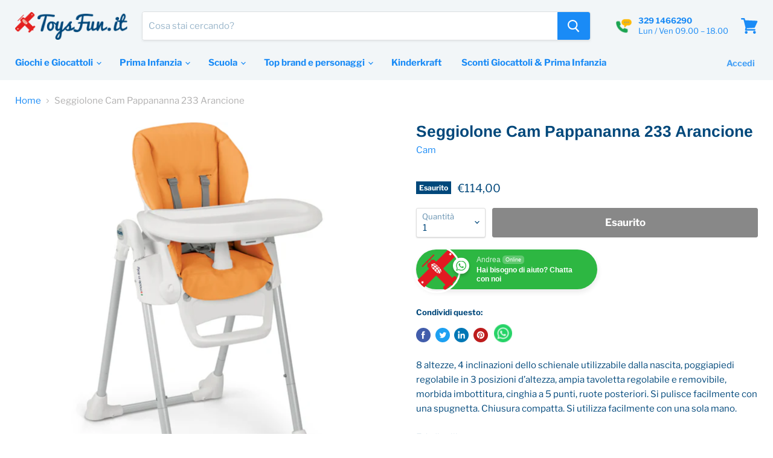

--- FILE ---
content_type: text/html; charset=utf-8
request_url: https://www.toysfun.it/products/seggiolone-cam-pappananna-233-arancione-ean-8005549225053
body_size: 40345
content:
<!doctype html>
<html class="no-js no-touch" lang="it">
  <head>
<!-- Google Tag Manager -->
<script>(function(w,d,s,l,i){w[l]=w[l]||[];w[l].push({'gtm.start':
new Date().getTime(),event:'gtm.js'});var f=d.getElementsByTagName(s)[0],
j=d.createElement(s),dl=l!='dataLayer'?'&l='+l:'';j.async=true;j.src=
'https://www.googletagmanager.com/gtm.js?id='+i+dl;f.parentNode.insertBefore(j,f);
})(window,document,'script','dataLayer','GTM-PX4FC2S');</script>
<!-- End Google Tag Manager -->
<!-- TAGinstall START -->
<script>
 (function(w) {  var first = document.getElementsByTagName('script')[0];  var script = document.createElement('script');  script.async = true;  script.src = 'https://gtm.taginstall.com/sites/f064e070346d044119c3962970050b5354a3c2f8395afb97ac250ad67b54c54b/gtm-data-layer-108-210715340.js';  script.addEventListener ("load", function() {  function start() {    var allProducts = [];  var shopCurrency = 'EUR';  var collectionTitle = null;    var customer = {  customerType: 'guest'  };    var pageType = 'Product Page';  var searchPerformed = false;  var cart = {  "items": [],  "total": 0.0,  "currency": "EUR",  };  if (!w.__TAGinstall) {  console.error('Unable to initialize Easy Tag - GTM & Data Layer.');  return;  }  w.__TAGinstall.init({  shopCurrency, allProducts, collectionTitle, searchPerformed, pageType, customer, cartData: cart  });     var product = {  name: "Seggiolone Cam Pappananna 233 Arancione",  title: "Seggiolone Cam Pappananna 233 Arancione",  id: "tf-ib-S2250-233",  productId: "6910085726363",  variantId: "40519492239515",  handle: "seggiolone-cam-pappananna-233-arancione-ean-8005549225053",  price: "114.0",  image: "\/\/www.toysfun.it\/cdn\/shop\/products\/immagine-1-seggiolone-cam-pappananna-233-arancione-ean-8005549225053_medium.jpg?v=1626203657",  brand: "Cam",  category: "PAPPA","variants": [{  id: "40519492239515",  title: "Default Title",  sku: "tf-ib-S2250-233",  price: "114.0",  compareAtPrice: "0.0",  },]  };  w.__TAGinstall.onProductPage({  product, collectionTitle, shopCurrency, ShopifyAnalytics  });    };  if (w.__TAGinstall && w.__TAGinstall.boot) {  w.__TAGinstall.boot(start);  }  }, false);  first.parentNode.insertBefore(script, first); })(window);  
</script>
<!-- TAGinstall END -->

  <meta name="google-site-verification" content="G_Su0plY8lwUpow0xG55kyS9N4SypQK_WCUNNEs-nps" />
    <meta name="facebook-domain-verification" content="lyxw7wm9rreoyip180hpqybmex3wdn" />

    <!-- Global site tag (gtag.js) - Google Analytics -->
<script async src="https://www.googletagmanager.com/gtag/js?id=UA-156477543-1"></script>
<script>
  window.dataLayer = window.dataLayer || [];
  function gtag(){dataLayer.push(arguments);}
  gtag('js', new Date());

  gtag('config', 'UA-156477543-1');
</script> 
    
    
    
    
    
    
    <meta charset="utf-8">
    <meta http-equiv="x-ua-compatible" content="IE=edge">

    <link rel="preconnect" href="https://cdn.shopify.com">
    <link rel="preconnect" href="https://fonts.shopifycdn.com">
    <link rel="preconnect" href="https://v.shopify.com">
    <link rel="preconnect" href="https://cdn.shopifycloud.com">

    <title>Seggiolone Cam Pappananna 233 Arancione — Toysfun.it</title>

    
      <meta name="description" content="8 altezze, 4 inclinazioni dello schienale utilizzabile dalla nascita, poggiapiedi regolabile in 3 posizioni d’altezza, ampia tavoletta regolabile e removibile, morbida imbottitura, cinghia a 5 punti, ruote posteriori. Si pulisce facilmente con una spugnetta. Chiusura compatta. Si utilizza facilmente con una sola mano.E">
    

    
  <link rel="shortcut icon" href="//www.toysfun.it/cdn/shop/files/favicon_32x32.png?v=1614384128" type="image/png">


    
      <link rel="canonical" href="https://www.toysfun.it/products/seggiolone-cam-pappananna-233-arancione-ean-8005549225053" />
    

    <meta name="viewport" content="width=device-width">

    
    















<meta property="og:site_name" content="Toysfun.it">
<meta property="og:url" content="https://www.toysfun.it/products/seggiolone-cam-pappananna-233-arancione-ean-8005549225053">
<meta property="og:title" content="Seggiolone Cam Pappananna 233 Arancione">
<meta property="og:type" content="website">
<meta property="og:description" content="8 altezze, 4 inclinazioni dello schienale utilizzabile dalla nascita, poggiapiedi regolabile in 3 posizioni d’altezza, ampia tavoletta regolabile e removibile, morbida imbottitura, cinghia a 5 punti, ruote posteriori. Si pulisce facilmente con una spugnetta. Chiusura compatta. Si utilizza facilmente con una sola mano.E">




    
    
    

    
    
    <meta
      property="og:image"
      content="https://www.toysfun.it/cdn/shop/products/immagine-1-seggiolone-cam-pappananna-233-arancione-ean-8005549225053_1200x1200.jpg?v=1626203657"
    />
    <meta
      property="og:image:secure_url"
      content="https://www.toysfun.it/cdn/shop/products/immagine-1-seggiolone-cam-pappananna-233-arancione-ean-8005549225053_1200x1200.jpg?v=1626203657"
    />
    <meta property="og:image:width" content="1200" />
    <meta property="og:image:height" content="1200" />
    
    
    <meta property="og:image:alt" content="immagine-1-seggiolone-cam-pappananna-233-arancione-ean-8005549225053" />
  
















<meta name="twitter:title" content="Seggiolone Cam Pappananna 233 Arancione">
<meta name="twitter:description" content="8 altezze, 4 inclinazioni dello schienale utilizzabile dalla nascita, poggiapiedi regolabile in 3 posizioni d’altezza, ampia tavoletta regolabile e removibile, morbida imbottitura, cinghia a 5 punti, ruote posteriori. Si pulisce facilmente con una spugnetta. Chiusura compatta. Si utilizza facilmente con una sola mano.E">


    
    
    
      
      
      <meta name="twitter:card" content="summary">
    
    
    <meta
      property="twitter:image"
      content="https://www.toysfun.it/cdn/shop/products/immagine-1-seggiolone-cam-pappananna-233-arancione-ean-8005549225053_1200x1200_crop_center.jpg?v=1626203657"
    />
    <meta property="twitter:image:width" content="1200" />
    <meta property="twitter:image:height" content="1200" />
    
    
    <meta property="twitter:image:alt" content="immagine-1-seggiolone-cam-pappananna-233-arancione-ean-8005549225053" />
  



    <link rel="preload" href="//www.toysfun.it/cdn/fonts/libre_franklin/librefranklin_n7.6739620624550b8695d0cc23f92ffd46eb51c7a3.woff2" as="font" crossorigin="anonymous">
    <link rel="preload" as="style" href="//www.toysfun.it/cdn/shop/t/3/assets/theme.css?v=70632908894504543931759331902">

    <script>window.performance && window.performance.mark && window.performance.mark('shopify.content_for_header.start');</script><meta name="google-site-verification" content="G_Su0plY8lwUpow0xG55kyS9N4SypQK_WCUNNEs-nps">
<meta id="shopify-digital-wallet" name="shopify-digital-wallet" content="/50207490203/digital_wallets/dialog">
<meta name="shopify-checkout-api-token" content="52a910483a261abbae7858347b70746b">
<meta id="in-context-paypal-metadata" data-shop-id="50207490203" data-venmo-supported="false" data-environment="production" data-locale="it_IT" data-paypal-v4="true" data-currency="EUR">
<link rel="alternate" type="application/json+oembed" href="https://www.toysfun.it/products/seggiolone-cam-pappananna-233-arancione-ean-8005549225053.oembed">
<script async="async" src="/checkouts/internal/preloads.js?locale=it-IT"></script>
<link rel="preconnect" href="https://shop.app" crossorigin="anonymous">
<script async="async" src="https://shop.app/checkouts/internal/preloads.js?locale=it-IT&shop_id=50207490203" crossorigin="anonymous"></script>
<script id="apple-pay-shop-capabilities" type="application/json">{"shopId":50207490203,"countryCode":"IT","currencyCode":"EUR","merchantCapabilities":["supports3DS"],"merchantId":"gid:\/\/shopify\/Shop\/50207490203","merchantName":"Toysfun.it","requiredBillingContactFields":["postalAddress","email","phone"],"requiredShippingContactFields":["postalAddress","email","phone"],"shippingType":"shipping","supportedNetworks":["visa","maestro","masterCard","amex"],"total":{"type":"pending","label":"Toysfun.it","amount":"1.00"},"shopifyPaymentsEnabled":true,"supportsSubscriptions":true}</script>
<script id="shopify-features" type="application/json">{"accessToken":"52a910483a261abbae7858347b70746b","betas":["rich-media-storefront-analytics"],"domain":"www.toysfun.it","predictiveSearch":true,"shopId":50207490203,"locale":"it"}</script>
<script>var Shopify = Shopify || {};
Shopify.shop = "toysfun-it.myshopify.com";
Shopify.locale = "it";
Shopify.currency = {"active":"EUR","rate":"1.0"};
Shopify.country = "IT";
Shopify.theme = {"name":"Copia di Empire ","id":121551061147,"schema_name":"Empire","schema_version":"5.7.1","theme_store_id":838,"role":"main"};
Shopify.theme.handle = "null";
Shopify.theme.style = {"id":null,"handle":null};
Shopify.cdnHost = "www.toysfun.it/cdn";
Shopify.routes = Shopify.routes || {};
Shopify.routes.root = "/";</script>
<script type="module">!function(o){(o.Shopify=o.Shopify||{}).modules=!0}(window);</script>
<script>!function(o){function n(){var o=[];function n(){o.push(Array.prototype.slice.apply(arguments))}return n.q=o,n}var t=o.Shopify=o.Shopify||{};t.loadFeatures=n(),t.autoloadFeatures=n()}(window);</script>
<script>
  window.ShopifyPay = window.ShopifyPay || {};
  window.ShopifyPay.apiHost = "shop.app\/pay";
  window.ShopifyPay.redirectState = null;
</script>
<script id="shop-js-analytics" type="application/json">{"pageType":"product"}</script>
<script defer="defer" async type="module" src="//www.toysfun.it/cdn/shopifycloud/shop-js/modules/v2/client.init-shop-cart-sync_B0kkjBRt.it.esm.js"></script>
<script defer="defer" async type="module" src="//www.toysfun.it/cdn/shopifycloud/shop-js/modules/v2/chunk.common_AgTufRUD.esm.js"></script>
<script type="module">
  await import("//www.toysfun.it/cdn/shopifycloud/shop-js/modules/v2/client.init-shop-cart-sync_B0kkjBRt.it.esm.js");
await import("//www.toysfun.it/cdn/shopifycloud/shop-js/modules/v2/chunk.common_AgTufRUD.esm.js");

  window.Shopify.SignInWithShop?.initShopCartSync?.({"fedCMEnabled":true,"windoidEnabled":true});

</script>
<script>
  window.Shopify = window.Shopify || {};
  if (!window.Shopify.featureAssets) window.Shopify.featureAssets = {};
  window.Shopify.featureAssets['shop-js'] = {"shop-cart-sync":["modules/v2/client.shop-cart-sync_XOjUULQV.it.esm.js","modules/v2/chunk.common_AgTufRUD.esm.js"],"init-fed-cm":["modules/v2/client.init-fed-cm_CFGyCp6W.it.esm.js","modules/v2/chunk.common_AgTufRUD.esm.js"],"shop-button":["modules/v2/client.shop-button_D8PBjgvE.it.esm.js","modules/v2/chunk.common_AgTufRUD.esm.js"],"shop-cash-offers":["modules/v2/client.shop-cash-offers_UU-Uz0VT.it.esm.js","modules/v2/chunk.common_AgTufRUD.esm.js","modules/v2/chunk.modal_B6cKP347.esm.js"],"init-windoid":["modules/v2/client.init-windoid_DoFDvLIZ.it.esm.js","modules/v2/chunk.common_AgTufRUD.esm.js"],"shop-toast-manager":["modules/v2/client.shop-toast-manager_B4ykeoIZ.it.esm.js","modules/v2/chunk.common_AgTufRUD.esm.js"],"init-shop-email-lookup-coordinator":["modules/v2/client.init-shop-email-lookup-coordinator_CSPRSD92.it.esm.js","modules/v2/chunk.common_AgTufRUD.esm.js"],"init-shop-cart-sync":["modules/v2/client.init-shop-cart-sync_B0kkjBRt.it.esm.js","modules/v2/chunk.common_AgTufRUD.esm.js"],"avatar":["modules/v2/client.avatar_BTnouDA3.it.esm.js"],"pay-button":["modules/v2/client.pay-button_CPiJlQ5G.it.esm.js","modules/v2/chunk.common_AgTufRUD.esm.js"],"init-customer-accounts":["modules/v2/client.init-customer-accounts_C_Urp9Ri.it.esm.js","modules/v2/client.shop-login-button_BPreIq_c.it.esm.js","modules/v2/chunk.common_AgTufRUD.esm.js","modules/v2/chunk.modal_B6cKP347.esm.js"],"init-shop-for-new-customer-accounts":["modules/v2/client.init-shop-for-new-customer-accounts_Yq_StG--.it.esm.js","modules/v2/client.shop-login-button_BPreIq_c.it.esm.js","modules/v2/chunk.common_AgTufRUD.esm.js","modules/v2/chunk.modal_B6cKP347.esm.js"],"shop-login-button":["modules/v2/client.shop-login-button_BPreIq_c.it.esm.js","modules/v2/chunk.common_AgTufRUD.esm.js","modules/v2/chunk.modal_B6cKP347.esm.js"],"init-customer-accounts-sign-up":["modules/v2/client.init-customer-accounts-sign-up_DwpZPwLB.it.esm.js","modules/v2/client.shop-login-button_BPreIq_c.it.esm.js","modules/v2/chunk.common_AgTufRUD.esm.js","modules/v2/chunk.modal_B6cKP347.esm.js"],"shop-follow-button":["modules/v2/client.shop-follow-button_DF4PngeR.it.esm.js","modules/v2/chunk.common_AgTufRUD.esm.js","modules/v2/chunk.modal_B6cKP347.esm.js"],"checkout-modal":["modules/v2/client.checkout-modal_oq8wp8Y_.it.esm.js","modules/v2/chunk.common_AgTufRUD.esm.js","modules/v2/chunk.modal_B6cKP347.esm.js"],"lead-capture":["modules/v2/client.lead-capture_gcFup1jy.it.esm.js","modules/v2/chunk.common_AgTufRUD.esm.js","modules/v2/chunk.modal_B6cKP347.esm.js"],"shop-login":["modules/v2/client.shop-login_DiId8eKP.it.esm.js","modules/v2/chunk.common_AgTufRUD.esm.js","modules/v2/chunk.modal_B6cKP347.esm.js"],"payment-terms":["modules/v2/client.payment-terms_DTfZn2x7.it.esm.js","modules/v2/chunk.common_AgTufRUD.esm.js","modules/v2/chunk.modal_B6cKP347.esm.js"]};
</script>
<script>(function() {
  var isLoaded = false;
  function asyncLoad() {
    if (isLoaded) return;
    isLoaded = true;
    var urls = ["https:\/\/cdn.popt.in\/pixel.js?id=bc1630c80c0a6\u0026shop=toysfun-it.myshopify.com","https:\/\/chimpstatic.com\/mcjs-connected\/js\/users\/880964fdf6afce64b00eb1cf3\/065e2a68f71e9b658d1945d5f.js?shop=toysfun-it.myshopify.com","https:\/\/static.klaviyo.com\/onsite\/js\/klaviyo.js?company_id=XRqsqa\u0026shop=toysfun-it.myshopify.com","https:\/\/static.klaviyo.com\/onsite\/js\/klaviyo.js?company_id=XRqsqa\u0026shop=toysfun-it.myshopify.com","https:\/\/static.klaviyo.com\/onsite\/js\/klaviyo.js?company_id=SgHNG7\u0026shop=toysfun-it.myshopify.com"];
    for (var i = 0; i < urls.length; i++) {
      var s = document.createElement('script');
      s.type = 'text/javascript';
      s.async = true;
      s.src = urls[i];
      var x = document.getElementsByTagName('script')[0];
      x.parentNode.insertBefore(s, x);
    }
  };
  if(window.attachEvent) {
    window.attachEvent('onload', asyncLoad);
  } else {
    window.addEventListener('load', asyncLoad, false);
  }
})();</script>
<script id="__st">var __st={"a":50207490203,"offset":3600,"reqid":"2fb29ba0-b539-4ea9-b311-930a89e1fbb5-1768706827","pageurl":"www.toysfun.it\/products\/seggiolone-cam-pappananna-233-arancione-ean-8005549225053","u":"c4d11ea54f95","p":"product","rtyp":"product","rid":6910085726363};</script>
<script>window.ShopifyPaypalV4VisibilityTracking = true;</script>
<script id="captcha-bootstrap">!function(){'use strict';const t='contact',e='account',n='new_comment',o=[[t,t],['blogs',n],['comments',n],[t,'customer']],c=[[e,'customer_login'],[e,'guest_login'],[e,'recover_customer_password'],[e,'create_customer']],r=t=>t.map((([t,e])=>`form[action*='/${t}']:not([data-nocaptcha='true']) input[name='form_type'][value='${e}']`)).join(','),a=t=>()=>t?[...document.querySelectorAll(t)].map((t=>t.form)):[];function s(){const t=[...o],e=r(t);return a(e)}const i='password',u='form_key',d=['recaptcha-v3-token','g-recaptcha-response','h-captcha-response',i],f=()=>{try{return window.sessionStorage}catch{return}},m='__shopify_v',_=t=>t.elements[u];function p(t,e,n=!1){try{const o=window.sessionStorage,c=JSON.parse(o.getItem(e)),{data:r}=function(t){const{data:e,action:n}=t;return t[m]||n?{data:e,action:n}:{data:t,action:n}}(c);for(const[e,n]of Object.entries(r))t.elements[e]&&(t.elements[e].value=n);n&&o.removeItem(e)}catch(o){console.error('form repopulation failed',{error:o})}}const l='form_type',E='cptcha';function T(t){t.dataset[E]=!0}const w=window,h=w.document,L='Shopify',v='ce_forms',y='captcha';let A=!1;((t,e)=>{const n=(g='f06e6c50-85a8-45c8-87d0-21a2b65856fe',I='https://cdn.shopify.com/shopifycloud/storefront-forms-hcaptcha/ce_storefront_forms_captcha_hcaptcha.v1.5.2.iife.js',D={infoText:'Protetto da hCaptcha',privacyText:'Privacy',termsText:'Termini'},(t,e,n)=>{const o=w[L][v],c=o.bindForm;if(c)return c(t,g,e,D).then(n);var r;o.q.push([[t,g,e,D],n]),r=I,A||(h.body.append(Object.assign(h.createElement('script'),{id:'captcha-provider',async:!0,src:r})),A=!0)});var g,I,D;w[L]=w[L]||{},w[L][v]=w[L][v]||{},w[L][v].q=[],w[L][y]=w[L][y]||{},w[L][y].protect=function(t,e){n(t,void 0,e),T(t)},Object.freeze(w[L][y]),function(t,e,n,w,h,L){const[v,y,A,g]=function(t,e,n){const i=e?o:[],u=t?c:[],d=[...i,...u],f=r(d),m=r(i),_=r(d.filter((([t,e])=>n.includes(e))));return[a(f),a(m),a(_),s()]}(w,h,L),I=t=>{const e=t.target;return e instanceof HTMLFormElement?e:e&&e.form},D=t=>v().includes(t);t.addEventListener('submit',(t=>{const e=I(t);if(!e)return;const n=D(e)&&!e.dataset.hcaptchaBound&&!e.dataset.recaptchaBound,o=_(e),c=g().includes(e)&&(!o||!o.value);(n||c)&&t.preventDefault(),c&&!n&&(function(t){try{if(!f())return;!function(t){const e=f();if(!e)return;const n=_(t);if(!n)return;const o=n.value;o&&e.removeItem(o)}(t);const e=Array.from(Array(32),(()=>Math.random().toString(36)[2])).join('');!function(t,e){_(t)||t.append(Object.assign(document.createElement('input'),{type:'hidden',name:u})),t.elements[u].value=e}(t,e),function(t,e){const n=f();if(!n)return;const o=[...t.querySelectorAll(`input[type='${i}']`)].map((({name:t})=>t)),c=[...d,...o],r={};for(const[a,s]of new FormData(t).entries())c.includes(a)||(r[a]=s);n.setItem(e,JSON.stringify({[m]:1,action:t.action,data:r}))}(t,e)}catch(e){console.error('failed to persist form',e)}}(e),e.submit())}));const S=(t,e)=>{t&&!t.dataset[E]&&(n(t,e.some((e=>e===t))),T(t))};for(const o of['focusin','change'])t.addEventListener(o,(t=>{const e=I(t);D(e)&&S(e,y())}));const B=e.get('form_key'),M=e.get(l),P=B&&M;t.addEventListener('DOMContentLoaded',(()=>{const t=y();if(P)for(const e of t)e.elements[l].value===M&&p(e,B);[...new Set([...A(),...v().filter((t=>'true'===t.dataset.shopifyCaptcha))])].forEach((e=>S(e,t)))}))}(h,new URLSearchParams(w.location.search),n,t,e,['guest_login'])})(!0,!0)}();</script>
<script integrity="sha256-4kQ18oKyAcykRKYeNunJcIwy7WH5gtpwJnB7kiuLZ1E=" data-source-attribution="shopify.loadfeatures" defer="defer" src="//www.toysfun.it/cdn/shopifycloud/storefront/assets/storefront/load_feature-a0a9edcb.js" crossorigin="anonymous"></script>
<script crossorigin="anonymous" defer="defer" src="//www.toysfun.it/cdn/shopifycloud/storefront/assets/shopify_pay/storefront-65b4c6d7.js?v=20250812"></script>
<script data-source-attribution="shopify.dynamic_checkout.dynamic.init">var Shopify=Shopify||{};Shopify.PaymentButton=Shopify.PaymentButton||{isStorefrontPortableWallets:!0,init:function(){window.Shopify.PaymentButton.init=function(){};var t=document.createElement("script");t.src="https://www.toysfun.it/cdn/shopifycloud/portable-wallets/latest/portable-wallets.it.js",t.type="module",document.head.appendChild(t)}};
</script>
<script data-source-attribution="shopify.dynamic_checkout.buyer_consent">
  function portableWalletsHideBuyerConsent(e){var t=document.getElementById("shopify-buyer-consent"),n=document.getElementById("shopify-subscription-policy-button");t&&n&&(t.classList.add("hidden"),t.setAttribute("aria-hidden","true"),n.removeEventListener("click",e))}function portableWalletsShowBuyerConsent(e){var t=document.getElementById("shopify-buyer-consent"),n=document.getElementById("shopify-subscription-policy-button");t&&n&&(t.classList.remove("hidden"),t.removeAttribute("aria-hidden"),n.addEventListener("click",e))}window.Shopify?.PaymentButton&&(window.Shopify.PaymentButton.hideBuyerConsent=portableWalletsHideBuyerConsent,window.Shopify.PaymentButton.showBuyerConsent=portableWalletsShowBuyerConsent);
</script>
<script data-source-attribution="shopify.dynamic_checkout.cart.bootstrap">document.addEventListener("DOMContentLoaded",(function(){function t(){return document.querySelector("shopify-accelerated-checkout-cart, shopify-accelerated-checkout")}if(t())Shopify.PaymentButton.init();else{new MutationObserver((function(e,n){t()&&(Shopify.PaymentButton.init(),n.disconnect())})).observe(document.body,{childList:!0,subtree:!0})}}));
</script>
<script id='scb4127' type='text/javascript' async='' src='https://www.toysfun.it/cdn/shopifycloud/privacy-banner/storefront-banner.js'></script><link id="shopify-accelerated-checkout-styles" rel="stylesheet" media="screen" href="https://www.toysfun.it/cdn/shopifycloud/portable-wallets/latest/accelerated-checkout-backwards-compat.css" crossorigin="anonymous">
<style id="shopify-accelerated-checkout-cart">
        #shopify-buyer-consent {
  margin-top: 1em;
  display: inline-block;
  width: 100%;
}

#shopify-buyer-consent.hidden {
  display: none;
}

#shopify-subscription-policy-button {
  background: none;
  border: none;
  padding: 0;
  text-decoration: underline;
  font-size: inherit;
  cursor: pointer;
}

#shopify-subscription-policy-button::before {
  box-shadow: none;
}

      </style>

<script>window.performance && window.performance.mark && window.performance.mark('shopify.content_for_header.end');</script>

    <link href="//www.toysfun.it/cdn/shop/t/3/assets/theme.css?v=70632908894504543931759331902" rel="stylesheet" type="text/css" media="all" />

    
    <script>
      window.Theme = window.Theme || {};
      window.Theme.routes = {
        "root_url": "/",
        "account_url": "/account",
        "account_login_url": "/account/login",
        "account_logout_url": "/account/logout",
        "account_register_url": "/account/register",
        "account_addresses_url": "/account/addresses",
        "collections_url": "/collections",
        "all_products_collection_url": "/collections/all",
        "search_url": "/search",
        "cart_url": "/cart",
        "cart_add_url": "/cart/add",
        "cart_change_url": "/cart/change",
        "cart_clear_url": "/cart/clear",
        "product_recommendations_url": "/recommendations/products",
      };
    </script>
    

  <link rel="stylesheet" href="//www.toysfun.it/cdn/shop/t/3/assets/seedgrow-whatsapp-style.css?v=32773064774679945221666692239">
  <script async defer src="https://buttons.github.io/buttons.js"></script><!-- BEGIN app block: shopify://apps/upload-lift/blocks/app-embed/3c98bdcb-7587-4ade-bfe4-7d8af00d05ca -->
<script src="https://assets.cloudlift.app/api/assets/upload.js?shop=toysfun-it.myshopify.com" defer="defer"></script>

<!-- END app block --><link href="https://monorail-edge.shopifysvc.com" rel="dns-prefetch">
<script>(function(){if ("sendBeacon" in navigator && "performance" in window) {try {var session_token_from_headers = performance.getEntriesByType('navigation')[0].serverTiming.find(x => x.name == '_s').description;} catch {var session_token_from_headers = undefined;}var session_cookie_matches = document.cookie.match(/_shopify_s=([^;]*)/);var session_token_from_cookie = session_cookie_matches && session_cookie_matches.length === 2 ? session_cookie_matches[1] : "";var session_token = session_token_from_headers || session_token_from_cookie || "";function handle_abandonment_event(e) {var entries = performance.getEntries().filter(function(entry) {return /monorail-edge.shopifysvc.com/.test(entry.name);});if (!window.abandonment_tracked && entries.length === 0) {window.abandonment_tracked = true;var currentMs = Date.now();var navigation_start = performance.timing.navigationStart;var payload = {shop_id: 50207490203,url: window.location.href,navigation_start,duration: currentMs - navigation_start,session_token,page_type: "product"};window.navigator.sendBeacon("https://monorail-edge.shopifysvc.com/v1/produce", JSON.stringify({schema_id: "online_store_buyer_site_abandonment/1.1",payload: payload,metadata: {event_created_at_ms: currentMs,event_sent_at_ms: currentMs}}));}}window.addEventListener('pagehide', handle_abandonment_event);}}());</script>
<script id="web-pixels-manager-setup">(function e(e,d,r,n,o){if(void 0===o&&(o={}),!Boolean(null===(a=null===(i=window.Shopify)||void 0===i?void 0:i.analytics)||void 0===a?void 0:a.replayQueue)){var i,a;window.Shopify=window.Shopify||{};var t=window.Shopify;t.analytics=t.analytics||{};var s=t.analytics;s.replayQueue=[],s.publish=function(e,d,r){return s.replayQueue.push([e,d,r]),!0};try{self.performance.mark("wpm:start")}catch(e){}var l=function(){var e={modern:/Edge?\/(1{2}[4-9]|1[2-9]\d|[2-9]\d{2}|\d{4,})\.\d+(\.\d+|)|Firefox\/(1{2}[4-9]|1[2-9]\d|[2-9]\d{2}|\d{4,})\.\d+(\.\d+|)|Chrom(ium|e)\/(9{2}|\d{3,})\.\d+(\.\d+|)|(Maci|X1{2}).+ Version\/(15\.\d+|(1[6-9]|[2-9]\d|\d{3,})\.\d+)([,.]\d+|)( \(\w+\)|)( Mobile\/\w+|) Safari\/|Chrome.+OPR\/(9{2}|\d{3,})\.\d+\.\d+|(CPU[ +]OS|iPhone[ +]OS|CPU[ +]iPhone|CPU IPhone OS|CPU iPad OS)[ +]+(15[._]\d+|(1[6-9]|[2-9]\d|\d{3,})[._]\d+)([._]\d+|)|Android:?[ /-](13[3-9]|1[4-9]\d|[2-9]\d{2}|\d{4,})(\.\d+|)(\.\d+|)|Android.+Firefox\/(13[5-9]|1[4-9]\d|[2-9]\d{2}|\d{4,})\.\d+(\.\d+|)|Android.+Chrom(ium|e)\/(13[3-9]|1[4-9]\d|[2-9]\d{2}|\d{4,})\.\d+(\.\d+|)|SamsungBrowser\/([2-9]\d|\d{3,})\.\d+/,legacy:/Edge?\/(1[6-9]|[2-9]\d|\d{3,})\.\d+(\.\d+|)|Firefox\/(5[4-9]|[6-9]\d|\d{3,})\.\d+(\.\d+|)|Chrom(ium|e)\/(5[1-9]|[6-9]\d|\d{3,})\.\d+(\.\d+|)([\d.]+$|.*Safari\/(?![\d.]+ Edge\/[\d.]+$))|(Maci|X1{2}).+ Version\/(10\.\d+|(1[1-9]|[2-9]\d|\d{3,})\.\d+)([,.]\d+|)( \(\w+\)|)( Mobile\/\w+|) Safari\/|Chrome.+OPR\/(3[89]|[4-9]\d|\d{3,})\.\d+\.\d+|(CPU[ +]OS|iPhone[ +]OS|CPU[ +]iPhone|CPU IPhone OS|CPU iPad OS)[ +]+(10[._]\d+|(1[1-9]|[2-9]\d|\d{3,})[._]\d+)([._]\d+|)|Android:?[ /-](13[3-9]|1[4-9]\d|[2-9]\d{2}|\d{4,})(\.\d+|)(\.\d+|)|Mobile Safari.+OPR\/([89]\d|\d{3,})\.\d+\.\d+|Android.+Firefox\/(13[5-9]|1[4-9]\d|[2-9]\d{2}|\d{4,})\.\d+(\.\d+|)|Android.+Chrom(ium|e)\/(13[3-9]|1[4-9]\d|[2-9]\d{2}|\d{4,})\.\d+(\.\d+|)|Android.+(UC? ?Browser|UCWEB|U3)[ /]?(15\.([5-9]|\d{2,})|(1[6-9]|[2-9]\d|\d{3,})\.\d+)\.\d+|SamsungBrowser\/(5\.\d+|([6-9]|\d{2,})\.\d+)|Android.+MQ{2}Browser\/(14(\.(9|\d{2,})|)|(1[5-9]|[2-9]\d|\d{3,})(\.\d+|))(\.\d+|)|K[Aa][Ii]OS\/(3\.\d+|([4-9]|\d{2,})\.\d+)(\.\d+|)/},d=e.modern,r=e.legacy,n=navigator.userAgent;return n.match(d)?"modern":n.match(r)?"legacy":"unknown"}(),u="modern"===l?"modern":"legacy",c=(null!=n?n:{modern:"",legacy:""})[u],f=function(e){return[e.baseUrl,"/wpm","/b",e.hashVersion,"modern"===e.buildTarget?"m":"l",".js"].join("")}({baseUrl:d,hashVersion:r,buildTarget:u}),m=function(e){var d=e.version,r=e.bundleTarget,n=e.surface,o=e.pageUrl,i=e.monorailEndpoint;return{emit:function(e){var a=e.status,t=e.errorMsg,s=(new Date).getTime(),l=JSON.stringify({metadata:{event_sent_at_ms:s},events:[{schema_id:"web_pixels_manager_load/3.1",payload:{version:d,bundle_target:r,page_url:o,status:a,surface:n,error_msg:t},metadata:{event_created_at_ms:s}}]});if(!i)return console&&console.warn&&console.warn("[Web Pixels Manager] No Monorail endpoint provided, skipping logging."),!1;try{return self.navigator.sendBeacon.bind(self.navigator)(i,l)}catch(e){}var u=new XMLHttpRequest;try{return u.open("POST",i,!0),u.setRequestHeader("Content-Type","text/plain"),u.send(l),!0}catch(e){return console&&console.warn&&console.warn("[Web Pixels Manager] Got an unhandled error while logging to Monorail."),!1}}}}({version:r,bundleTarget:l,surface:e.surface,pageUrl:self.location.href,monorailEndpoint:e.monorailEndpoint});try{o.browserTarget=l,function(e){var d=e.src,r=e.async,n=void 0===r||r,o=e.onload,i=e.onerror,a=e.sri,t=e.scriptDataAttributes,s=void 0===t?{}:t,l=document.createElement("script"),u=document.querySelector("head"),c=document.querySelector("body");if(l.async=n,l.src=d,a&&(l.integrity=a,l.crossOrigin="anonymous"),s)for(var f in s)if(Object.prototype.hasOwnProperty.call(s,f))try{l.dataset[f]=s[f]}catch(e){}if(o&&l.addEventListener("load",o),i&&l.addEventListener("error",i),u)u.appendChild(l);else{if(!c)throw new Error("Did not find a head or body element to append the script");c.appendChild(l)}}({src:f,async:!0,onload:function(){if(!function(){var e,d;return Boolean(null===(d=null===(e=window.Shopify)||void 0===e?void 0:e.analytics)||void 0===d?void 0:d.initialized)}()){var d=window.webPixelsManager.init(e)||void 0;if(d){var r=window.Shopify.analytics;r.replayQueue.forEach((function(e){var r=e[0],n=e[1],o=e[2];d.publishCustomEvent(r,n,o)})),r.replayQueue=[],r.publish=d.publishCustomEvent,r.visitor=d.visitor,r.initialized=!0}}},onerror:function(){return m.emit({status:"failed",errorMsg:"".concat(f," has failed to load")})},sri:function(e){var d=/^sha384-[A-Za-z0-9+/=]+$/;return"string"==typeof e&&d.test(e)}(c)?c:"",scriptDataAttributes:o}),m.emit({status:"loading"})}catch(e){m.emit({status:"failed",errorMsg:(null==e?void 0:e.message)||"Unknown error"})}}})({shopId: 50207490203,storefrontBaseUrl: "https://www.toysfun.it",extensionsBaseUrl: "https://extensions.shopifycdn.com/cdn/shopifycloud/web-pixels-manager",monorailEndpoint: "https://monorail-edge.shopifysvc.com/unstable/produce_batch",surface: "storefront-renderer",enabledBetaFlags: ["2dca8a86"],webPixelsConfigList: [{"id":"1062797640","configuration":"{\"config\":\"{\\\"pixel_id\\\":\\\"GT-WF7L7R2\\\",\\\"target_country\\\":\\\"IT\\\",\\\"gtag_events\\\":[{\\\"type\\\":\\\"purchase\\\",\\\"action_label\\\":\\\"MC-M5K66EFEJN\\\"},{\\\"type\\\":\\\"page_view\\\",\\\"action_label\\\":\\\"MC-M5K66EFEJN\\\"},{\\\"type\\\":\\\"view_item\\\",\\\"action_label\\\":\\\"MC-M5K66EFEJN\\\"}],\\\"enable_monitoring_mode\\\":false}\"}","eventPayloadVersion":"v1","runtimeContext":"OPEN","scriptVersion":"b2a88bafab3e21179ed38636efcd8a93","type":"APP","apiClientId":1780363,"privacyPurposes":[],"dataSharingAdjustments":{"protectedCustomerApprovalScopes":["read_customer_address","read_customer_email","read_customer_name","read_customer_personal_data","read_customer_phone"]}},{"id":"251494728","configuration":"{\"pixel_id\":\"399749598093176\",\"pixel_type\":\"facebook_pixel\",\"metaapp_system_user_token\":\"-\"}","eventPayloadVersion":"v1","runtimeContext":"OPEN","scriptVersion":"ca16bc87fe92b6042fbaa3acc2fbdaa6","type":"APP","apiClientId":2329312,"privacyPurposes":["ANALYTICS","MARKETING","SALE_OF_DATA"],"dataSharingAdjustments":{"protectedCustomerApprovalScopes":["read_customer_address","read_customer_email","read_customer_name","read_customer_personal_data","read_customer_phone"]}},{"id":"shopify-app-pixel","configuration":"{}","eventPayloadVersion":"v1","runtimeContext":"STRICT","scriptVersion":"0450","apiClientId":"shopify-pixel","type":"APP","privacyPurposes":["ANALYTICS","MARKETING"]},{"id":"shopify-custom-pixel","eventPayloadVersion":"v1","runtimeContext":"LAX","scriptVersion":"0450","apiClientId":"shopify-pixel","type":"CUSTOM","privacyPurposes":["ANALYTICS","MARKETING"]}],isMerchantRequest: false,initData: {"shop":{"name":"Toysfun.it","paymentSettings":{"currencyCode":"EUR"},"myshopifyDomain":"toysfun-it.myshopify.com","countryCode":"IT","storefrontUrl":"https:\/\/www.toysfun.it"},"customer":null,"cart":null,"checkout":null,"productVariants":[{"price":{"amount":114.0,"currencyCode":"EUR"},"product":{"title":"Seggiolone Cam Pappananna 233 Arancione","vendor":"Cam","id":"6910085726363","untranslatedTitle":"Seggiolone Cam Pappananna 233 Arancione","url":"\/products\/seggiolone-cam-pappananna-233-arancione-ean-8005549225053","type":"PAPPA"},"id":"40519492239515","image":{"src":"\/\/www.toysfun.it\/cdn\/shop\/products\/immagine-1-seggiolone-cam-pappananna-233-arancione-ean-8005549225053.jpg?v=1626203657"},"sku":"tf-ib-S2250-233","title":"Default Title","untranslatedTitle":"Default Title"}],"purchasingCompany":null},},"https://www.toysfun.it/cdn","fcfee988w5aeb613cpc8e4bc33m6693e112",{"modern":"","legacy":""},{"shopId":"50207490203","storefrontBaseUrl":"https:\/\/www.toysfun.it","extensionBaseUrl":"https:\/\/extensions.shopifycdn.com\/cdn\/shopifycloud\/web-pixels-manager","surface":"storefront-renderer","enabledBetaFlags":"[\"2dca8a86\"]","isMerchantRequest":"false","hashVersion":"fcfee988w5aeb613cpc8e4bc33m6693e112","publish":"custom","events":"[[\"page_viewed\",{}],[\"product_viewed\",{\"productVariant\":{\"price\":{\"amount\":114.0,\"currencyCode\":\"EUR\"},\"product\":{\"title\":\"Seggiolone Cam Pappananna 233 Arancione\",\"vendor\":\"Cam\",\"id\":\"6910085726363\",\"untranslatedTitle\":\"Seggiolone Cam Pappananna 233 Arancione\",\"url\":\"\/products\/seggiolone-cam-pappananna-233-arancione-ean-8005549225053\",\"type\":\"PAPPA\"},\"id\":\"40519492239515\",\"image\":{\"src\":\"\/\/www.toysfun.it\/cdn\/shop\/products\/immagine-1-seggiolone-cam-pappananna-233-arancione-ean-8005549225053.jpg?v=1626203657\"},\"sku\":\"tf-ib-S2250-233\",\"title\":\"Default Title\",\"untranslatedTitle\":\"Default Title\"}}]]"});</script><script>
  window.ShopifyAnalytics = window.ShopifyAnalytics || {};
  window.ShopifyAnalytics.meta = window.ShopifyAnalytics.meta || {};
  window.ShopifyAnalytics.meta.currency = 'EUR';
  var meta = {"product":{"id":6910085726363,"gid":"gid:\/\/shopify\/Product\/6910085726363","vendor":"Cam","type":"PAPPA","handle":"seggiolone-cam-pappananna-233-arancione-ean-8005549225053","variants":[{"id":40519492239515,"price":11400,"name":"Seggiolone Cam Pappananna 233 Arancione","public_title":null,"sku":"tf-ib-S2250-233"}],"remote":false},"page":{"pageType":"product","resourceType":"product","resourceId":6910085726363,"requestId":"2fb29ba0-b539-4ea9-b311-930a89e1fbb5-1768706827"}};
  for (var attr in meta) {
    window.ShopifyAnalytics.meta[attr] = meta[attr];
  }
</script>
<script class="analytics">
  (function () {
    var customDocumentWrite = function(content) {
      var jquery = null;

      if (window.jQuery) {
        jquery = window.jQuery;
      } else if (window.Checkout && window.Checkout.$) {
        jquery = window.Checkout.$;
      }

      if (jquery) {
        jquery('body').append(content);
      }
    };

    var hasLoggedConversion = function(token) {
      if (token) {
        return document.cookie.indexOf('loggedConversion=' + token) !== -1;
      }
      return false;
    }

    var setCookieIfConversion = function(token) {
      if (token) {
        var twoMonthsFromNow = new Date(Date.now());
        twoMonthsFromNow.setMonth(twoMonthsFromNow.getMonth() + 2);

        document.cookie = 'loggedConversion=' + token + '; expires=' + twoMonthsFromNow;
      }
    }

    var trekkie = window.ShopifyAnalytics.lib = window.trekkie = window.trekkie || [];
    if (trekkie.integrations) {
      return;
    }
    trekkie.methods = [
      'identify',
      'page',
      'ready',
      'track',
      'trackForm',
      'trackLink'
    ];
    trekkie.factory = function(method) {
      return function() {
        var args = Array.prototype.slice.call(arguments);
        args.unshift(method);
        trekkie.push(args);
        return trekkie;
      };
    };
    for (var i = 0; i < trekkie.methods.length; i++) {
      var key = trekkie.methods[i];
      trekkie[key] = trekkie.factory(key);
    }
    trekkie.load = function(config) {
      trekkie.config = config || {};
      trekkie.config.initialDocumentCookie = document.cookie;
      var first = document.getElementsByTagName('script')[0];
      var script = document.createElement('script');
      script.type = 'text/javascript';
      script.onerror = function(e) {
        var scriptFallback = document.createElement('script');
        scriptFallback.type = 'text/javascript';
        scriptFallback.onerror = function(error) {
                var Monorail = {
      produce: function produce(monorailDomain, schemaId, payload) {
        var currentMs = new Date().getTime();
        var event = {
          schema_id: schemaId,
          payload: payload,
          metadata: {
            event_created_at_ms: currentMs,
            event_sent_at_ms: currentMs
          }
        };
        return Monorail.sendRequest("https://" + monorailDomain + "/v1/produce", JSON.stringify(event));
      },
      sendRequest: function sendRequest(endpointUrl, payload) {
        // Try the sendBeacon API
        if (window && window.navigator && typeof window.navigator.sendBeacon === 'function' && typeof window.Blob === 'function' && !Monorail.isIos12()) {
          var blobData = new window.Blob([payload], {
            type: 'text/plain'
          });

          if (window.navigator.sendBeacon(endpointUrl, blobData)) {
            return true;
          } // sendBeacon was not successful

        } // XHR beacon

        var xhr = new XMLHttpRequest();

        try {
          xhr.open('POST', endpointUrl);
          xhr.setRequestHeader('Content-Type', 'text/plain');
          xhr.send(payload);
        } catch (e) {
          console.log(e);
        }

        return false;
      },
      isIos12: function isIos12() {
        return window.navigator.userAgent.lastIndexOf('iPhone; CPU iPhone OS 12_') !== -1 || window.navigator.userAgent.lastIndexOf('iPad; CPU OS 12_') !== -1;
      }
    };
    Monorail.produce('monorail-edge.shopifysvc.com',
      'trekkie_storefront_load_errors/1.1',
      {shop_id: 50207490203,
      theme_id: 121551061147,
      app_name: "storefront",
      context_url: window.location.href,
      source_url: "//www.toysfun.it/cdn/s/trekkie.storefront.cd680fe47e6c39ca5d5df5f0a32d569bc48c0f27.min.js"});

        };
        scriptFallback.async = true;
        scriptFallback.src = '//www.toysfun.it/cdn/s/trekkie.storefront.cd680fe47e6c39ca5d5df5f0a32d569bc48c0f27.min.js';
        first.parentNode.insertBefore(scriptFallback, first);
      };
      script.async = true;
      script.src = '//www.toysfun.it/cdn/s/trekkie.storefront.cd680fe47e6c39ca5d5df5f0a32d569bc48c0f27.min.js';
      first.parentNode.insertBefore(script, first);
    };
    trekkie.load(
      {"Trekkie":{"appName":"storefront","development":false,"defaultAttributes":{"shopId":50207490203,"isMerchantRequest":null,"themeId":121551061147,"themeCityHash":"17031868787257519424","contentLanguage":"it","currency":"EUR","eventMetadataId":"772a279e-7780-49c7-9a44-6395fe9690bd"},"isServerSideCookieWritingEnabled":true,"monorailRegion":"shop_domain","enabledBetaFlags":["65f19447"]},"Session Attribution":{},"S2S":{"facebookCapiEnabled":true,"source":"trekkie-storefront-renderer","apiClientId":580111}}
    );

    var loaded = false;
    trekkie.ready(function() {
      if (loaded) return;
      loaded = true;

      window.ShopifyAnalytics.lib = window.trekkie;

      var originalDocumentWrite = document.write;
      document.write = customDocumentWrite;
      try { window.ShopifyAnalytics.merchantGoogleAnalytics.call(this); } catch(error) {};
      document.write = originalDocumentWrite;

      window.ShopifyAnalytics.lib.page(null,{"pageType":"product","resourceType":"product","resourceId":6910085726363,"requestId":"2fb29ba0-b539-4ea9-b311-930a89e1fbb5-1768706827","shopifyEmitted":true});

      var match = window.location.pathname.match(/checkouts\/(.+)\/(thank_you|post_purchase)/)
      var token = match? match[1]: undefined;
      if (!hasLoggedConversion(token)) {
        setCookieIfConversion(token);
        window.ShopifyAnalytics.lib.track("Viewed Product",{"currency":"EUR","variantId":40519492239515,"productId":6910085726363,"productGid":"gid:\/\/shopify\/Product\/6910085726363","name":"Seggiolone Cam Pappananna 233 Arancione","price":"114.00","sku":"tf-ib-S2250-233","brand":"Cam","variant":null,"category":"PAPPA","nonInteraction":true,"remote":false},undefined,undefined,{"shopifyEmitted":true});
      window.ShopifyAnalytics.lib.track("monorail:\/\/trekkie_storefront_viewed_product\/1.1",{"currency":"EUR","variantId":40519492239515,"productId":6910085726363,"productGid":"gid:\/\/shopify\/Product\/6910085726363","name":"Seggiolone Cam Pappananna 233 Arancione","price":"114.00","sku":"tf-ib-S2250-233","brand":"Cam","variant":null,"category":"PAPPA","nonInteraction":true,"remote":false,"referer":"https:\/\/www.toysfun.it\/products\/seggiolone-cam-pappananna-233-arancione-ean-8005549225053"});
      }
    });


        var eventsListenerScript = document.createElement('script');
        eventsListenerScript.async = true;
        eventsListenerScript.src = "//www.toysfun.it/cdn/shopifycloud/storefront/assets/shop_events_listener-3da45d37.js";
        document.getElementsByTagName('head')[0].appendChild(eventsListenerScript);

})();</script>
<script
  defer
  src="https://www.toysfun.it/cdn/shopifycloud/perf-kit/shopify-perf-kit-3.0.4.min.js"
  data-application="storefront-renderer"
  data-shop-id="50207490203"
  data-render-region="gcp-us-east1"
  data-page-type="product"
  data-theme-instance-id="121551061147"
  data-theme-name="Empire"
  data-theme-version="5.7.1"
  data-monorail-region="shop_domain"
  data-resource-timing-sampling-rate="10"
  data-shs="true"
  data-shs-beacon="true"
  data-shs-export-with-fetch="true"
  data-shs-logs-sample-rate="1"
  data-shs-beacon-endpoint="https://www.toysfun.it/api/collect"
></script>
</head>

  <body class="template-product" data-instant-allow-query-string >
    <script>
      document.documentElement.className=document.documentElement.className.replace(/\bno-js\b/,'js');
      if(window.Shopify&&window.Shopify.designMode)document.documentElement.className+=' in-theme-editor';
      if(('ontouchstart' in window)||window.DocumentTouch&&document instanceof DocumentTouch)document.documentElement.className=document.documentElement.className.replace(/\bno-touch\b/,'has-touch');
    </script>
    <a class="skip-to-main" href="#site-main">Salta il contenuto</a>
    <div id="shopify-section-static-announcement" class="shopify-section site-announcement"><script
  type="application/json"
  data-section-id="static-announcement"
  data-section-type="static-announcement">
</script>










</div>
    <header
      class="site-header site-header-nav--open"
      role="banner"
      data-site-header
    >
      <div id="shopify-section-static-header" class="shopify-section site-header-wrapper"><script
  type="application/json"
  data-section-id="static-header"
  data-section-type="static-header"
  data-section-data>
  {
    "settings": {
      "sticky_header": true,
      "live_search": {
        "enable": true,
        "enable_images": true,
        "enable_content": true,
        "money_format": "€{{amount_with_comma_separator}}",
        "show_mobile_search_bar": false,
        "context": {
          "view_all_results": "Visualizza tutti i risultati",
          "view_all_products": "Visualizza tutti i prodotti",
          "content_results": {
            "title": "Pagine e post",
            "no_results": "Nessun risultato."
          },
          "no_results_products": {
            "title": "Nessun prodotto per \u0026#39;*terms*\u0026#39;.",
            "title_in_category": "Nessun prodotto per \u0026#39;*terms*\u0026#39; nella *category*.",
            "message": "Spiacenti, non abbiamo trovato nessuna corrispondenza."
          }
        }
      }
    }
  }
</script>




<style data-shopify>
  .site-logo {
    max-width: 200px;
  }

  .site-logo-image {
    max-height: 46px;
  }
</style>

<div
  class="
    site-header-main
    
  "
  data-site-header-main
  data-site-header-sticky
  
    data-site-header-mobile-search-button
  
>
  <button class="site-header-menu-toggle" data-menu-toggle>
    <div class="site-header-menu-toggle--button" tabindex="-1">
      <span class="toggle-icon--bar toggle-icon--bar-top"></span>
      <span class="toggle-icon--bar toggle-icon--bar-middle"></span>
      <span class="toggle-icon--bar toggle-icon--bar-bottom"></span>
      <span class="visually-hidden">Menu</span>
    </div>
  </button>

  
    
    
      <button
        class="site-header-mobile-search-button"
        data-mobile-search-button
      >
        
        <div class="site-header-mobile-search-button--button" tabindex="-1">
          <svg
  aria-hidden="true"
  focusable="false"
  role="presentation"
  xmlns="http://www.w3.org/2000/svg"
  width="20"
  height="21"
  viewBox="0 0 20 21"
>
  <path fill="currentColor" fill-rule="evenodd" d="M12.514 14.906a8.264 8.264 0 0 1-4.322 1.21C3.668 16.116 0 12.513 0 8.07 0 3.626 3.668.023 8.192.023c4.525 0 8.193 3.603 8.193 8.047 0 2.033-.769 3.89-2.035 5.307l4.999 5.552-1.775 1.597-5.06-5.62zm-4.322-.843c3.37 0 6.102-2.684 6.102-5.993 0-3.31-2.732-5.994-6.102-5.994S2.09 4.76 2.09 8.07c0 3.31 2.732 5.993 6.102 5.993z"/>
</svg>
        </div>
    
      </button>
    
  

  <div
    class="
      site-header-main-content
      
        small-promo-enabled
      
    "
  >
    <div class="site-header-logo">
      <a
        class="site-logo"
        href="/">
        
          
          

          

  

  <img
    
      src="//www.toysfun.it/cdn/shop/files/logo_400x99.png?v=1614384105"
    
    alt=""

    
      data-rimg
      srcset="//www.toysfun.it/cdn/shop/files/logo_400x99.png?v=1614384105 1x"
    

    class="site-logo-image"
    
    
  >




        
      </a>
    </div>

    





<div class="live-search" data-live-search><form
    class="
      live-search-form
      form-fields-inline
      
    "
    action="/search"
    method="get"
    role="search"
    aria-label="Product"
    data-live-search-form
  >
    <input type="hidden" name="type" value="article,page,product">
    <div class="form-field no-label"><input
        class="form-field-input live-search-form-field"
        type="text"
        name="q"
        aria-label="Cerca"
        placeholder="Cosa stai cercando?"
        
        autocomplete="off"
        data-live-search-input>
      <button
        class="live-search-takeover-cancel"
        type="button"
        data-live-search-takeover-cancel>
        Cancella
      </button>

      <button
        class="live-search-button"
        type="submit"
        aria-label="Cerca"
        data-live-search-submit
      >
        <span class="search-icon search-icon--inactive">
          <svg
  aria-hidden="true"
  focusable="false"
  role="presentation"
  xmlns="http://www.w3.org/2000/svg"
  width="20"
  height="21"
  viewBox="0 0 20 21"
>
  <path fill="currentColor" fill-rule="evenodd" d="M12.514 14.906a8.264 8.264 0 0 1-4.322 1.21C3.668 16.116 0 12.513 0 8.07 0 3.626 3.668.023 8.192.023c4.525 0 8.193 3.603 8.193 8.047 0 2.033-.769 3.89-2.035 5.307l4.999 5.552-1.775 1.597-5.06-5.62zm-4.322-.843c3.37 0 6.102-2.684 6.102-5.993 0-3.31-2.732-5.994-6.102-5.994S2.09 4.76 2.09 8.07c0 3.31 2.732 5.993 6.102 5.993z"/>
</svg>
        </span>
        <span class="search-icon search-icon--active">
          <svg
  aria-hidden="true"
  focusable="false"
  role="presentation"
  width="26"
  height="26"
  viewBox="0 0 26 26"
  xmlns="http://www.w3.org/2000/svg"
>
  <g fill-rule="nonzero" fill="currentColor">
    <path d="M13 26C5.82 26 0 20.18 0 13S5.82 0 13 0s13 5.82 13 13-5.82 13-13 13zm0-3.852a9.148 9.148 0 1 0 0-18.296 9.148 9.148 0 0 0 0 18.296z" opacity=".29"/><path d="M13 26c7.18 0 13-5.82 13-13a1.926 1.926 0 0 0-3.852 0A9.148 9.148 0 0 1 13 22.148 1.926 1.926 0 0 0 13 26z"/>
  </g>
</svg>
        </span>
      </button>
    </div>

    <div class="search-flydown" data-live-search-flydown>
      <div class="search-flydown--placeholder" data-live-search-placeholder>
        <div class="search-flydown--product-items">
          
            <a class="search-flydown--product search-flydown--product" href="#">
              
                <div class="search-flydown--product-image">
                  <svg class="placeholder--image placeholder--content-image" xmlns="http://www.w3.org/2000/svg" viewBox="0 0 525.5 525.5"><path d="M324.5 212.7H203c-1.6 0-2.8 1.3-2.8 2.8V308c0 1.6 1.3 2.8 2.8 2.8h121.6c1.6 0 2.8-1.3 2.8-2.8v-92.5c0-1.6-1.3-2.8-2.9-2.8zm1.1 95.3c0 .6-.5 1.1-1.1 1.1H203c-.6 0-1.1-.5-1.1-1.1v-92.5c0-.6.5-1.1 1.1-1.1h121.6c.6 0 1.1.5 1.1 1.1V308z"/><path d="M210.4 299.5H240v.1s.1 0 .2-.1h75.2v-76.2h-105v76.2zm1.8-7.2l20-20c1.6-1.6 3.8-2.5 6.1-2.5s4.5.9 6.1 2.5l1.5 1.5 16.8 16.8c-12.9 3.3-20.7 6.3-22.8 7.2h-27.7v-5.5zm101.5-10.1c-20.1 1.7-36.7 4.8-49.1 7.9l-16.9-16.9 26.3-26.3c1.6-1.6 3.8-2.5 6.1-2.5s4.5.9 6.1 2.5l27.5 27.5v7.8zm-68.9 15.5c9.7-3.5 33.9-10.9 68.9-13.8v13.8h-68.9zm68.9-72.7v46.8l-26.2-26.2c-1.9-1.9-4.5-3-7.3-3s-5.4 1.1-7.3 3l-26.3 26.3-.9-.9c-1.9-1.9-4.5-3-7.3-3s-5.4 1.1-7.3 3l-18.8 18.8V225h101.4z"/><path d="M232.8 254c4.6 0 8.3-3.7 8.3-8.3s-3.7-8.3-8.3-8.3-8.3 3.7-8.3 8.3 3.7 8.3 8.3 8.3zm0-14.9c3.6 0 6.6 2.9 6.6 6.6s-2.9 6.6-6.6 6.6-6.6-2.9-6.6-6.6 3-6.6 6.6-6.6z"/></svg>
                </div>
              

              <div class="search-flydown--product-text">
                <span class="search-flydown--product-title placeholder--content-text"></span>
                <span class="search-flydown--product-price placeholder--content-text"></span>
              </div>
            </a>
          
            <a class="search-flydown--product search-flydown--product" href="#">
              
                <div class="search-flydown--product-image">
                  <svg class="placeholder--image placeholder--content-image" xmlns="http://www.w3.org/2000/svg" viewBox="0 0 525.5 525.5"><path d="M324.5 212.7H203c-1.6 0-2.8 1.3-2.8 2.8V308c0 1.6 1.3 2.8 2.8 2.8h121.6c1.6 0 2.8-1.3 2.8-2.8v-92.5c0-1.6-1.3-2.8-2.9-2.8zm1.1 95.3c0 .6-.5 1.1-1.1 1.1H203c-.6 0-1.1-.5-1.1-1.1v-92.5c0-.6.5-1.1 1.1-1.1h121.6c.6 0 1.1.5 1.1 1.1V308z"/><path d="M210.4 299.5H240v.1s.1 0 .2-.1h75.2v-76.2h-105v76.2zm1.8-7.2l20-20c1.6-1.6 3.8-2.5 6.1-2.5s4.5.9 6.1 2.5l1.5 1.5 16.8 16.8c-12.9 3.3-20.7 6.3-22.8 7.2h-27.7v-5.5zm101.5-10.1c-20.1 1.7-36.7 4.8-49.1 7.9l-16.9-16.9 26.3-26.3c1.6-1.6 3.8-2.5 6.1-2.5s4.5.9 6.1 2.5l27.5 27.5v7.8zm-68.9 15.5c9.7-3.5 33.9-10.9 68.9-13.8v13.8h-68.9zm68.9-72.7v46.8l-26.2-26.2c-1.9-1.9-4.5-3-7.3-3s-5.4 1.1-7.3 3l-26.3 26.3-.9-.9c-1.9-1.9-4.5-3-7.3-3s-5.4 1.1-7.3 3l-18.8 18.8V225h101.4z"/><path d="M232.8 254c4.6 0 8.3-3.7 8.3-8.3s-3.7-8.3-8.3-8.3-8.3 3.7-8.3 8.3 3.7 8.3 8.3 8.3zm0-14.9c3.6 0 6.6 2.9 6.6 6.6s-2.9 6.6-6.6 6.6-6.6-2.9-6.6-6.6 3-6.6 6.6-6.6z"/></svg>
                </div>
              

              <div class="search-flydown--product-text">
                <span class="search-flydown--product-title placeholder--content-text"></span>
                <span class="search-flydown--product-price placeholder--content-text"></span>
              </div>
            </a>
          
            <a class="search-flydown--product search-flydown--product" href="#">
              
                <div class="search-flydown--product-image">
                  <svg class="placeholder--image placeholder--content-image" xmlns="http://www.w3.org/2000/svg" viewBox="0 0 525.5 525.5"><path d="M324.5 212.7H203c-1.6 0-2.8 1.3-2.8 2.8V308c0 1.6 1.3 2.8 2.8 2.8h121.6c1.6 0 2.8-1.3 2.8-2.8v-92.5c0-1.6-1.3-2.8-2.9-2.8zm1.1 95.3c0 .6-.5 1.1-1.1 1.1H203c-.6 0-1.1-.5-1.1-1.1v-92.5c0-.6.5-1.1 1.1-1.1h121.6c.6 0 1.1.5 1.1 1.1V308z"/><path d="M210.4 299.5H240v.1s.1 0 .2-.1h75.2v-76.2h-105v76.2zm1.8-7.2l20-20c1.6-1.6 3.8-2.5 6.1-2.5s4.5.9 6.1 2.5l1.5 1.5 16.8 16.8c-12.9 3.3-20.7 6.3-22.8 7.2h-27.7v-5.5zm101.5-10.1c-20.1 1.7-36.7 4.8-49.1 7.9l-16.9-16.9 26.3-26.3c1.6-1.6 3.8-2.5 6.1-2.5s4.5.9 6.1 2.5l27.5 27.5v7.8zm-68.9 15.5c9.7-3.5 33.9-10.9 68.9-13.8v13.8h-68.9zm68.9-72.7v46.8l-26.2-26.2c-1.9-1.9-4.5-3-7.3-3s-5.4 1.1-7.3 3l-26.3 26.3-.9-.9c-1.9-1.9-4.5-3-7.3-3s-5.4 1.1-7.3 3l-18.8 18.8V225h101.4z"/><path d="M232.8 254c4.6 0 8.3-3.7 8.3-8.3s-3.7-8.3-8.3-8.3-8.3 3.7-8.3 8.3 3.7 8.3 8.3 8.3zm0-14.9c3.6 0 6.6 2.9 6.6 6.6s-2.9 6.6-6.6 6.6-6.6-2.9-6.6-6.6 3-6.6 6.6-6.6z"/></svg>
                </div>
              

              <div class="search-flydown--product-text">
                <span class="search-flydown--product-title placeholder--content-text"></span>
                <span class="search-flydown--product-price placeholder--content-text"></span>
              </div>
            </a>
          
        </div>
      </div>

      <div class="search-flydown--results search-flydown--results--content-enabled" data-live-search-results></div>

      
    </div>
  </form>
</div>


    
      <div class="small-promo">
        
          <span
            class="
              small-promo-icon
              
                small-promo-icon--custom
              
            "
          >
            
              

  

  <img
    
      src="//www.toysfun.it/cdn/shop/files/call_60x60.png?v=1614384107"
    
    alt=""

    
      data-rimg
      srcset="//www.toysfun.it/cdn/shop/files/call_60x60.png?v=1614384107 1x, //www.toysfun.it/cdn/shop/files/call_120x120.png?v=1614384107 2x, //www.toysfun.it/cdn/shop/files/call_180x180.png?v=1614384107 3x, //www.toysfun.it/cdn/shop/files/call_240x240.png?v=1614384107 4x"
    

    class="small-promo-custom-icon"
    
    
  >




            
          </span>
        

        <div class="small-promo-content">
          

          
            <div class="small-promo-text-mobile">
              <p><strong>329 1466290</strong> (Lun / Ven 09.00 – 18.00)</p>
            </div>
          

          
            <div class="small-promo-text-desktop">
              <p><strong>329 1466290</strong> <br/>Lun / Ven 09.00 – 18.00</p>
            </div>
          
        </div>

        

      </div>

    
  </div>

  <div class="site-header-cart">
    <a class="site-header-cart--button" href="/cart">
      <span
        class="site-header-cart--count "
        data-header-cart-count="">
      </span>

      <svg
  aria-hidden="true"
  focusable="false"
  role="presentation"
  width="28"
  height="26"
  viewBox="0 10 28 26"
  xmlns="http://www.w3.org/2000/svg"
>
  <path fill="currentColor" fill-rule="evenodd" d="M26.15 14.488L6.977 13.59l-.666-2.661C6.159 10.37 5.704 10 5.127 10H1.213C.547 10 0 10.558 0 11.238c0 .68.547 1.238 1.213 1.238h2.974l3.337 13.249-.82 3.465c-.092.371 0 .774.212 1.053.243.31.576.465.94.465H22.72c.667 0 1.214-.558 1.214-1.239 0-.68-.547-1.238-1.214-1.238H9.434l.333-1.423 12.135-.589c.455-.03.85-.31 1.032-.712l4.247-9.286c.181-.34.151-.774-.06-1.144-.212-.34-.577-.589-.97-.589zM22.297 36c-1.256 0-2.275-1.04-2.275-2.321 0-1.282 1.019-2.322 2.275-2.322s2.275 1.04 2.275 2.322c0 1.281-1.02 2.321-2.275 2.321zM10.92 33.679C10.92 34.96 9.9 36 8.646 36 7.39 36 6.37 34.96 6.37 33.679c0-1.282 1.019-2.322 2.275-2.322s2.275 1.04 2.275 2.322z"/>
</svg>
      <span class="visually-hidden">Visualizza il carrello</span>
    </a>
  </div>
</div>

<div
  class="
    site-navigation-wrapper

    
      site-navigation--has-actions
    

    
  "
  data-site-navigation
  id="site-header-nav"
>
  <nav
    class="site-navigation"
    aria-label="Principale"
  >
    




<ul
  class="navmenu navmenu-depth-1"
  data-navmenu
  aria-label="Main menu"
>
  
    
    

    
    
    
    
    
<li
      class="navmenu-item      navmenu-item-parent      navmenu-id-giochi-e-giocattoli      "
      
      data-navmenu-parent
      
    >
      <a
        class="navmenu-link navmenu-link-parent "
        href="/collections/all"
        
          aria-haspopup="true"
          aria-expanded="false"
        
      >
        Giochi e Giocattoli 
        
          <span
            class="navmenu-icon navmenu-icon-depth-1"
            data-navmenu-trigger
          >
            <svg
  aria-hidden="true"
  focusable="false"
  role="presentation"
  width="8"
  height="6"
  viewBox="0 0 8 6"
  fill="none"
  xmlns="http://www.w3.org/2000/svg"
>
<path class="icon-chevron-down-left" d="M4 4.5L7 1.5" stroke="currentColor" stroke-width="1.25" stroke-linecap="square"/>
<path class="icon-chevron-down-right" d="M4 4.5L1 1.5" stroke="currentColor" stroke-width="1.25" stroke-linecap="square"/>
</svg>

          </span>
        
      </a>

      
        











<ul
  class="navmenu navmenu-depth-2 navmenu-submenu"
  data-navmenu
  
  data-navmenu-submenu
  aria-label="Main menu"
>
  
    

    
    

    
    

    
<li
        class="navmenu-item        navmenu-item-parent        navmenu-id-action-figures"
        data-navmenu-parent
      >
        <a
          class="navmenu-link navmenu-link-parent "
          href="/collections/action-figures"
          
            aria-haspopup="true"
            aria-expanded="false"
          
        >
          Action Figures

            <span
              class="navmenu-icon navmenu-icon-depth-2"
              data-navmenu-trigger
            >
              <svg
  aria-hidden="true"
  focusable="false"
  role="presentation"
  width="8"
  height="6"
  viewBox="0 0 8 6"
  fill="none"
  xmlns="http://www.w3.org/2000/svg"
>
<path class="icon-chevron-down-left" d="M4 4.5L7 1.5" stroke="currentColor" stroke-width="1.25" stroke-linecap="square"/>
<path class="icon-chevron-down-right" d="M4 4.5L1 1.5" stroke="currentColor" stroke-width="1.25" stroke-linecap="square"/>
</svg>

            </span>
          
        </a>

        

        
          











<ul
  class="navmenu navmenu-depth-3 navmenu-submenu"
  data-navmenu
  
  data-navmenu-submenu
  aria-label="Main menu"
>
  
    

    
    

    
    

    
      <li
        class="navmenu-item navmenu-id-animali"
      >
        <a
          class="navmenu-link "
          href="/collections/animali"
        >
          Animali
</a>
      </li>
    
  
    

    
    

    
    

    
      <li
        class="navmenu-item navmenu-id-personaggi"
      >
        <a
          class="navmenu-link "
          href="/collections/personaggi"
        >
          Personaggi
</a>
      </li>
    
  
    

    
    

    
    

    
      <li
        class="navmenu-item navmenu-id-playset-e-giochi-di-ruolo"
      >
        <a
          class="navmenu-link "
          href="/collections/playset-e-giochi-di-ruolo"
        >
          Playset e Giochi Di Ruolo
</a>
      </li>
    
  
    

    
    

    
    

    
      <li
        class="navmenu-item navmenu-id-veicoli-e-trasporti"
      >
        <a
          class="navmenu-link "
          href="/collections/veicoli-e-trasporti"
        >
          Veicoli e Trasporti
</a>
      </li>
    
  
</ul>

        
      </li>
    
  
    

    
    

    
    

    
<li
        class="navmenu-item        navmenu-item-parent        navmenu-id-arte-e-creativita"
        data-navmenu-parent
      >
        <a
          class="navmenu-link navmenu-link-parent "
          href="/collections/arte-e-creativita"
          
            aria-haspopup="true"
            aria-expanded="false"
          
        >
          Arte e Creatività

            <span
              class="navmenu-icon navmenu-icon-depth-2"
              data-navmenu-trigger
            >
              <svg
  aria-hidden="true"
  focusable="false"
  role="presentation"
  width="8"
  height="6"
  viewBox="0 0 8 6"
  fill="none"
  xmlns="http://www.w3.org/2000/svg"
>
<path class="icon-chevron-down-left" d="M4 4.5L7 1.5" stroke="currentColor" stroke-width="1.25" stroke-linecap="square"/>
<path class="icon-chevron-down-right" d="M4 4.5L1 1.5" stroke="currentColor" stroke-width="1.25" stroke-linecap="square"/>
</svg>

            </span>
          
        </a>

        

        
          











<ul
  class="navmenu navmenu-depth-3 navmenu-submenu"
  data-navmenu
  
  data-navmenu-submenu
  aria-label="Main menu"
>
  
    

    
    

    
    

    
      <li
        class="navmenu-item navmenu-id-adesivi-e-timbri"
      >
        <a
          class="navmenu-link "
          href="/collections/adesivi-e-timbri"
        >
          Adesivi e Timbri
</a>
      </li>
    
  
    

    
    

    
    

    
      <li
        class="navmenu-item navmenu-id-album"
      >
        <a
          class="navmenu-link "
          href="/collections/album"
        >
          Album
</a>
      </li>
    
  
    

    
    

    
    

    
      <li
        class="navmenu-item navmenu-id-argilla-e-pasta-modellabile"
      >
        <a
          class="navmenu-link "
          href="/collections/argilla-e-pasta-modellabile"
        >
          Argilla e Pasta Modellabile
</a>
      </li>
    
  
    

    
    

    
    

    
      <li
        class="navmenu-item navmenu-id-disegno-e-colori"
      >
        <a
          class="navmenu-link "
          href="/collections/disegno-e-colori"
        >
          Disegno e Colori
</a>
      </li>
    
  
    

    
    

    
    

    
      <li
        class="navmenu-item navmenu-id-kit-artistici"
      >
        <a
          class="navmenu-link "
          href="/collections/kit-artistici"
        >
          Kit Artistici
</a>
      </li>
    
  
    

    
    

    
    

    
      <li
        class="navmenu-item navmenu-id-perline-e-gioielli"
      >
        <a
          class="navmenu-link "
          href="/collections/perline-e-gioielli"
        >
          Perline e Gioielli
</a>
      </li>
    
  
    

    
    

    
    

    
      <li
        class="navmenu-item navmenu-id-tavole-lavagnette-e-banchi"
      >
        <a
          class="navmenu-link "
          href="/collections/tavole-lavagnette-e-banchi"
        >
          Tavole, Lavagnette e Banchi
</a>
      </li>
    
  
</ul>

        
      </li>
    
  
    

    
    

    
    

    
<li
        class="navmenu-item        navmenu-item-parent        navmenu-id-attivita-allaperto"
        data-navmenu-parent
      >
        <a
          class="navmenu-link navmenu-link-parent "
          href="/collections/attivita-allaperto"
          
            aria-haspopup="true"
            aria-expanded="false"
          
        >
          Attività all'aperto

            <span
              class="navmenu-icon navmenu-icon-depth-2"
              data-navmenu-trigger
            >
              <svg
  aria-hidden="true"
  focusable="false"
  role="presentation"
  width="8"
  height="6"
  viewBox="0 0 8 6"
  fill="none"
  xmlns="http://www.w3.org/2000/svg"
>
<path class="icon-chevron-down-left" d="M4 4.5L7 1.5" stroke="currentColor" stroke-width="1.25" stroke-linecap="square"/>
<path class="icon-chevron-down-right" d="M4 4.5L1 1.5" stroke="currentColor" stroke-width="1.25" stroke-linecap="square"/>
</svg>

            </span>
          
        </a>

        

        
          











<ul
  class="navmenu navmenu-depth-3 navmenu-submenu"
  data-navmenu
  
  data-navmenu-submenu
  aria-label="Main menu"
>
  
    

    
    

    
    

    
      <li
        class="navmenu-item navmenu-id-campeggio"
      >
        <a
          class="navmenu-link "
          href="/collections/campeggio"
        >
          Campeggio
</a>
      </li>
    
  
    

    
    

    
    

    
      <li
        class="navmenu-item navmenu-id-casette"
      >
        <a
          class="navmenu-link "
          href="/collections/casette"
        >
          Casette
</a>
      </li>
    
  
    

    
    

    
    

    
      <li
        class="navmenu-item navmenu-id-giochi-da-spiaggia"
      >
        <a
          class="navmenu-link "
          href="/collections/giochi-da-spiaggia"
        >
          Giochi Da Spiaggia
</a>
      </li>
    
  
    

    
    

    
    

    
      <li
        class="navmenu-item navmenu-id-parco-giochi"
      >
        <a
          class="navmenu-link "
          href="/collections/parco-giochi"
        >
          Parco Giochi
</a>
      </li>
    
  
    

    
    

    
    

    
      <li
        class="navmenu-item navmenu-id-piscine"
      >
        <a
          class="navmenu-link "
          href="/collections/piscine"
        >
          Piscine
</a>
      </li>
    
  
    

    
    

    
    

    
      <li
        class="navmenu-item navmenu-id-scivoli-e-altalene"
      >
        <a
          class="navmenu-link "
          href="/collections/scivoli-e-altalene"
        >
          Scivoli e Altalene
</a>
      </li>
    
  
</ul>

        
      </li>
    
  
    

    
    

    
    

    
<li
        class="navmenu-item        navmenu-item-parent        navmenu-id-bambole-e-peluche"
        data-navmenu-parent
      >
        <a
          class="navmenu-link navmenu-link-parent "
          href="/collections/bambole-e-peluche"
          
            aria-haspopup="true"
            aria-expanded="false"
          
        >
          Bambole e Peluche

            <span
              class="navmenu-icon navmenu-icon-depth-2"
              data-navmenu-trigger
            >
              <svg
  aria-hidden="true"
  focusable="false"
  role="presentation"
  width="8"
  height="6"
  viewBox="0 0 8 6"
  fill="none"
  xmlns="http://www.w3.org/2000/svg"
>
<path class="icon-chevron-down-left" d="M4 4.5L7 1.5" stroke="currentColor" stroke-width="1.25" stroke-linecap="square"/>
<path class="icon-chevron-down-right" d="M4 4.5L1 1.5" stroke="currentColor" stroke-width="1.25" stroke-linecap="square"/>
</svg>

            </span>
          
        </a>

        

        
          











<ul
  class="navmenu navmenu-depth-3 navmenu-submenu"
  data-navmenu
  
  data-navmenu-submenu
  aria-label="Main menu"
>
  
    

    
    

    
    

    
      <li
        class="navmenu-item navmenu-id-bambole"
      >
        <a
          class="navmenu-link "
          href="/collections/bambole"
        >
          Bambole
</a>
      </li>
    
  
    

    
    

    
    

    
      <li
        class="navmenu-item navmenu-id-bambole-interattive"
      >
        <a
          class="navmenu-link "
          href="/collections/bambole-interattive"
        >
          Bambole Interattive
</a>
      </li>
    
  
    

    
    

    
    

    
      <li
        class="navmenu-item navmenu-id-peluche"
      >
        <a
          class="navmenu-link "
          href="/collections/peluche"
        >
          Peluche
</a>
      </li>
    
  
    

    
    

    
    

    
      <li
        class="navmenu-item navmenu-id-playset"
      >
        <a
          class="navmenu-link "
          href="/collections/playset"
        >
          Playset
</a>
      </li>
    
  
    

    
    

    
    

    
      <li
        class="navmenu-item navmenu-id-accessori-bambole"
      >
        <a
          class="navmenu-link "
          href="/collections/accessori-bambole"
        >
          Accessori Bambole
</a>
      </li>
    
  
</ul>

        
      </li>
    
  
    

    
    

    
    

    
<li
        class="navmenu-item        navmenu-item-parent        navmenu-id-biciclette-e-cavalcabili"
        data-navmenu-parent
      >
        <a
          class="navmenu-link navmenu-link-parent "
          href="/collections/biciclette-e-cavalcabili"
          
            aria-haspopup="true"
            aria-expanded="false"
          
        >
          Biciclette e Cavalcabili

            <span
              class="navmenu-icon navmenu-icon-depth-2"
              data-navmenu-trigger
            >
              <svg
  aria-hidden="true"
  focusable="false"
  role="presentation"
  width="8"
  height="6"
  viewBox="0 0 8 6"
  fill="none"
  xmlns="http://www.w3.org/2000/svg"
>
<path class="icon-chevron-down-left" d="M4 4.5L7 1.5" stroke="currentColor" stroke-width="1.25" stroke-linecap="square"/>
<path class="icon-chevron-down-right" d="M4 4.5L1 1.5" stroke="currentColor" stroke-width="1.25" stroke-linecap="square"/>
</svg>

            </span>
          
        </a>

        

        
          











<ul
  class="navmenu navmenu-depth-3 navmenu-submenu"
  data-navmenu
  
  data-navmenu-submenu
  aria-label="Main menu"
>
  
    

    
    

    
    

    
      <li
        class="navmenu-item navmenu-id-automobiline-a-pedali"
      >
        <a
          class="navmenu-link "
          href="/collections/automobiline-a-pedali"
        >
          Automobiline a Pedali
</a>
      </li>
    
  
    

    
    

    
    

    
      <li
        class="navmenu-item navmenu-id-automobiline-e-moto-elettriche"
      >
        <a
          class="navmenu-link "
          href="/collections/automobiline-e-moto-elettriche"
        >
          Automobiline e Moto Elettriche
</a>
      </li>
    
  
    

    
    

    
    

    
      <li
        class="navmenu-item navmenu-id-biciclette"
      >
        <a
          class="navmenu-link "
          href="/collections/biciclette"
        >
          Biciclette
</a>
      </li>
    
  
    

    
    

    
    

    
      <li
        class="navmenu-item navmenu-id-cavalcabili"
      >
        <a
          class="navmenu-link "
          href="/collections/cavalcabili"
        >
          Cavalcabili
</a>
      </li>
    
  
    

    
    

    
    

    
      <li
        class="navmenu-item navmenu-id-monopattini-e-skate"
      >
        <a
          class="navmenu-link "
          href="/collections/monopattini-e-skate"
        >
          Monopattini e skate
</a>
      </li>
    
  
    

    
    

    
    

    
      <li
        class="navmenu-item navmenu-id-pattini"
      >
        <a
          class="navmenu-link "
          href="/collections/pattini"
        >
          Pattini
</a>
      </li>
    
  
    

    
    

    
    

    
      <li
        class="navmenu-item navmenu-id-accessori-biciclette-e-cavalcabili"
      >
        <a
          class="navmenu-link "
          href="/collections/accessori-biciclette-e-cavalcabili"
        >
          Accessori Biciclette e Cavalcabili
</a>
      </li>
    
  
</ul>

        
      </li>
    
  
    

    
    

    
    

    
<li
        class="navmenu-item        navmenu-item-parent        navmenu-id-costruzioni"
        data-navmenu-parent
      >
        <a
          class="navmenu-link navmenu-link-parent "
          href="/collections/costruzioni"
          
            aria-haspopup="true"
            aria-expanded="false"
          
        >
          Costruzioni

            <span
              class="navmenu-icon navmenu-icon-depth-2"
              data-navmenu-trigger
            >
              <svg
  aria-hidden="true"
  focusable="false"
  role="presentation"
  width="8"
  height="6"
  viewBox="0 0 8 6"
  fill="none"
  xmlns="http://www.w3.org/2000/svg"
>
<path class="icon-chevron-down-left" d="M4 4.5L7 1.5" stroke="currentColor" stroke-width="1.25" stroke-linecap="square"/>
<path class="icon-chevron-down-right" d="M4 4.5L1 1.5" stroke="currentColor" stroke-width="1.25" stroke-linecap="square"/>
</svg>

            </span>
          
        </a>

        

        
          











<ul
  class="navmenu navmenu-depth-3 navmenu-submenu"
  data-navmenu
  
  data-navmenu-submenu
  aria-label="Main menu"
>
  
    

    
    

    
    

    
      <li
        class="navmenu-item navmenu-id-mattoncini-e-blocchi"
      >
        <a
          class="navmenu-link "
          href="/collections/mattoncini-e-blocchi"
        >
          Mattoncini e Blocchi
</a>
      </li>
    
  
    

    
    

    
    

    
      <li
        class="navmenu-item navmenu-id-personaggi-e-playset"
      >
        <a
          class="navmenu-link "
          href="/collections/personaggi-e-playset"
        >
          Personaggi e Playset
</a>
      </li>
    
  
    

    
    

    
    

    
      <li
        class="navmenu-item navmenu-id-set-costruzioni"
      >
        <a
          class="navmenu-link "
          href="/collections/set-costruzioni"
        >
          Set Costruzioni
</a>
      </li>
    
  
    

    
    

    
    

    
      <li
        class="navmenu-item navmenu-id-veicoli"
      >
        <a
          class="navmenu-link "
          href="/collections/veicoli"
        >
          Veicoli
</a>
      </li>
    
  
</ul>

        
      </li>
    
  
    

    
    

    
    

    
<li
        class="navmenu-item        navmenu-item-parent        navmenu-id-costumi-e-maschere"
        data-navmenu-parent
      >
        <a
          class="navmenu-link navmenu-link-parent "
          href="/collections/costumi-e-maschere"
          
            aria-haspopup="true"
            aria-expanded="false"
          
        >
          Costumi e Maschere

            <span
              class="navmenu-icon navmenu-icon-depth-2"
              data-navmenu-trigger
            >
              <svg
  aria-hidden="true"
  focusable="false"
  role="presentation"
  width="8"
  height="6"
  viewBox="0 0 8 6"
  fill="none"
  xmlns="http://www.w3.org/2000/svg"
>
<path class="icon-chevron-down-left" d="M4 4.5L7 1.5" stroke="currentColor" stroke-width="1.25" stroke-linecap="square"/>
<path class="icon-chevron-down-right" d="M4 4.5L1 1.5" stroke="currentColor" stroke-width="1.25" stroke-linecap="square"/>
</svg>

            </span>
          
        </a>

        

        
          











<ul
  class="navmenu navmenu-depth-3 navmenu-submenu"
  data-navmenu
  
  data-navmenu-submenu
  aria-label="Main menu"
>
  
    

    
    

    
    

    
      <li
        class="navmenu-item navmenu-id-accessori-per-feste"
      >
        <a
          class="navmenu-link "
          href="/collections/accessori-per-feste"
        >
          Accessori Per Feste
</a>
      </li>
    
  
    

    
    

    
    

    
      <li
        class="navmenu-item navmenu-id-halloween"
      >
        <a
          class="navmenu-link "
          href="/collections/halloween"
        >
          Halloween
</a>
      </li>
    
  
    

    
    

    
    

    
      <li
        class="navmenu-item navmenu-id-maschere-e-costumi"
      >
        <a
          class="navmenu-link "
          href="/collections/maschere-e-costumi"
        >
          Maschere e Costumi
</a>
      </li>
    
  
</ul>

        
      </li>
    
  
    

    
    

    
    

    
<li
        class="navmenu-item        navmenu-item-parent        navmenu-id-giochi-di-societa-e-puzzle"
        data-navmenu-parent
      >
        <a
          class="navmenu-link navmenu-link-parent "
          href="/collections/giochi-di-societa-e-puzzle"
          
            aria-haspopup="true"
            aria-expanded="false"
          
        >
          Giochi di società e puzzle

            <span
              class="navmenu-icon navmenu-icon-depth-2"
              data-navmenu-trigger
            >
              <svg
  aria-hidden="true"
  focusable="false"
  role="presentation"
  width="8"
  height="6"
  viewBox="0 0 8 6"
  fill="none"
  xmlns="http://www.w3.org/2000/svg"
>
<path class="icon-chevron-down-left" d="M4 4.5L7 1.5" stroke="currentColor" stroke-width="1.25" stroke-linecap="square"/>
<path class="icon-chevron-down-right" d="M4 4.5L1 1.5" stroke="currentColor" stroke-width="1.25" stroke-linecap="square"/>
</svg>

            </span>
          
        </a>

        

        
          











<ul
  class="navmenu navmenu-depth-3 navmenu-submenu"
  data-navmenu
  
  data-navmenu-submenu
  aria-label="Main menu"
>
  
    

    
    

    
    

    
      <li
        class="navmenu-item navmenu-id-carte"
      >
        <a
          class="navmenu-link "
          href="/collections/carte"
        >
          Carte
</a>
      </li>
    
  
    

    
    

    
    

    
      <li
        class="navmenu-item navmenu-id-giochi-da-sala"
      >
        <a
          class="navmenu-link "
          href="/collections/giochi-da-sala"
        >
          Giochi Da Sala
</a>
      </li>
    
  
    

    
    

    
    

    
      <li
        class="navmenu-item navmenu-id-giochi-da-tavolo"
      >
        <a
          class="navmenu-link "
          href="/collections/giochi-da-tavolo-1"
        >
          Giochi Da Tavolo
</a>
      </li>
    
  
    

    
    

    
    

    
      <li
        class="navmenu-item navmenu-id-giochi-elettronici-e-interattivi"
      >
        <a
          class="navmenu-link "
          href="/collections/giochi-elettronici-e-interattivi"
        >
          Giochi Elettronici e Interattivi
</a>
      </li>
    
  
    

    
    

    
    

    
      <li
        class="navmenu-item navmenu-id-puzzle"
      >
        <a
          class="navmenu-link "
          href="/collections/puzzle"
        >
          Puzzle
</a>
      </li>
    
  
</ul>

        
      </li>
    
  
    

    
    

    
    

    
<li
        class="navmenu-item        navmenu-item-parent        navmenu-id-giochi-educativi"
        data-navmenu-parent
      >
        <a
          class="navmenu-link navmenu-link-parent "
          href="/collections/giochi-educativi"
          
            aria-haspopup="true"
            aria-expanded="false"
          
        >
          Giochi Educativi

            <span
              class="navmenu-icon navmenu-icon-depth-2"
              data-navmenu-trigger
            >
              <svg
  aria-hidden="true"
  focusable="false"
  role="presentation"
  width="8"
  height="6"
  viewBox="0 0 8 6"
  fill="none"
  xmlns="http://www.w3.org/2000/svg"
>
<path class="icon-chevron-down-left" d="M4 4.5L7 1.5" stroke="currentColor" stroke-width="1.25" stroke-linecap="square"/>
<path class="icon-chevron-down-right" d="M4 4.5L1 1.5" stroke="currentColor" stroke-width="1.25" stroke-linecap="square"/>
</svg>

            </span>
          
        </a>

        

        
          











<ul
  class="navmenu navmenu-depth-3 navmenu-submenu"
  data-navmenu
  
  data-navmenu-submenu
  aria-label="Main menu"
>
  
    

    
    

    
    

    
      <li
        class="navmenu-item navmenu-id-elettronici-e-interattivi"
      >
        <a
          class="navmenu-link "
          href="/collections/elettronici-e-interattivi"
        >
          Elettronici e Interattivi
</a>
      </li>
    
  
    

    
    

    
    

    
      <li
        class="navmenu-item navmenu-id-geografia-e-storia"
      >
        <a
          class="navmenu-link "
          href="/collections/geografia-e-storia"
        >
          Geografia e Storia
</a>
      </li>
    
  
    

    
    

    
    

    
      <li
        class="navmenu-item navmenu-id-lettura-e-scrittura"
      >
        <a
          class="navmenu-link "
          href="/collections/lettura-e-scrittura"
        >
          Lettura e Scrittura
</a>
      </li>
    
  
    

    
    

    
    

    
      <li
        class="navmenu-item navmenu-id-matematica-e-logica"
      >
        <a
          class="navmenu-link "
          href="/collections/matematica-e-logica"
        >
          Matematica e Logica
</a>
      </li>
    
  
    

    
    

    
    

    
      <li
        class="navmenu-item navmenu-id-scienze-e-natura"
      >
        <a
          class="navmenu-link "
          href="/collections/scienze-e-natura"
        >
          Scienze e Natura
</a>
      </li>
    
  
</ul>

        
      </li>
    
  
    

    
    

    
    

    
<li
        class="navmenu-item        navmenu-item-parent        navmenu-id-mestieri-e-abilita"
        data-navmenu-parent
      >
        <a
          class="navmenu-link navmenu-link-parent "
          href="/collections/mestieri-e-abilita"
          
            aria-haspopup="true"
            aria-expanded="false"
          
        >
          Mestieri e Abilità

            <span
              class="navmenu-icon navmenu-icon-depth-2"
              data-navmenu-trigger
            >
              <svg
  aria-hidden="true"
  focusable="false"
  role="presentation"
  width="8"
  height="6"
  viewBox="0 0 8 6"
  fill="none"
  xmlns="http://www.w3.org/2000/svg"
>
<path class="icon-chevron-down-left" d="M4 4.5L7 1.5" stroke="currentColor" stroke-width="1.25" stroke-linecap="square"/>
<path class="icon-chevron-down-right" d="M4 4.5L1 1.5" stroke="currentColor" stroke-width="1.25" stroke-linecap="square"/>
</svg>

            </span>
          
        </a>

        

        
          











<ul
  class="navmenu navmenu-depth-3 navmenu-submenu"
  data-navmenu
  
  data-navmenu-submenu
  aria-label="Main menu"
>
  
    

    
    

    
    

    
      <li
        class="navmenu-item navmenu-id-attrezzi-e-officina"
      >
        <a
          class="navmenu-link "
          href="/collections/attrezzi-e-officina"
        >
          Attrezzi e Officina
</a>
      </li>
    
  
    

    
    

    
    

    
      <li
        class="navmenu-item navmenu-id-cucina-e-casalinghi"
      >
        <a
          class="navmenu-link "
          href="/collections/cucina-e-casalinghi"
        >
          Cucina e Casalinghi
</a>
      </li>
    
  
    

    
    

    
    

    
      <li
        class="navmenu-item navmenu-id-fashion-e-moda"
      >
        <a
          class="navmenu-link "
          href="/collections/fashion-e-moda"
        >
          Fashion e Moda
</a>
      </li>
    
  
    

    
    

    
    

    
      <li
        class="navmenu-item navmenu-id-kit-dottore"
      >
        <a
          class="navmenu-link "
          href="/collections/kit-dottore"
        >
          Kit Dottore
</a>
      </li>
    
  
    

    
    

    
    

    
      <li
        class="navmenu-item navmenu-id-magia-e-illusionismo"
      >
        <a
          class="navmenu-link "
          href="/collections/magia-e-illusionismo"
        >
          Magia e Illusionismo
</a>
      </li>
    
  
</ul>

        
      </li>
    
  
    

    
    

    
    

    
<li
        class="navmenu-item        navmenu-item-parent        navmenu-id-modellismo-e-collezionismo"
        data-navmenu-parent
      >
        <a
          class="navmenu-link navmenu-link-parent "
          href="/collections/modellismo-e-collezionismo"
          
            aria-haspopup="true"
            aria-expanded="false"
          
        >
          Modellismo e Collezionismo

            <span
              class="navmenu-icon navmenu-icon-depth-2"
              data-navmenu-trigger
            >
              <svg
  aria-hidden="true"
  focusable="false"
  role="presentation"
  width="8"
  height="6"
  viewBox="0 0 8 6"
  fill="none"
  xmlns="http://www.w3.org/2000/svg"
>
<path class="icon-chevron-down-left" d="M4 4.5L7 1.5" stroke="currentColor" stroke-width="1.25" stroke-linecap="square"/>
<path class="icon-chevron-down-right" d="M4 4.5L1 1.5" stroke="currentColor" stroke-width="1.25" stroke-linecap="square"/>
</svg>

            </span>
          
        </a>

        

        
          











<ul
  class="navmenu navmenu-depth-3 navmenu-submenu"
  data-navmenu
  
  data-navmenu-submenu
  aria-label="Main menu"
>
  
    

    
    

    
    

    
      <li
        class="navmenu-item navmenu-id-auto-e-mezzi-da-trasporto"
      >
        <a
          class="navmenu-link "
          href="/collections/auto-e-mezzi-da-trasporto"
        >
          Auto e Mezzi Da Trasporto
</a>
      </li>
    
  
    

    
    

    
    

    
      <li
        class="navmenu-item navmenu-id-imbarcazioni"
      >
        <a
          class="navmenu-link "
          href="/collections/imbarcazioni"
        >
          Imbarcazioni
</a>
      </li>
    
  
    

    
    

    
    

    
      <li
        class="navmenu-item navmenu-id-personaggi-e-animali"
      >
        <a
          class="navmenu-link "
          href="/collections/personaggi-e-animali"
        >
          Personaggi e Animali
</a>
      </li>
    
  
    

    
    

    
    

    
      <li
        class="navmenu-item navmenu-id-treni-e-ferrovie"
      >
        <a
          class="navmenu-link "
          href="/collections/treni-e-ferrovie"
        >
          Treni e Ferrovie
</a>
      </li>
    
  
</ul>

        
      </li>
    
  
    

    
    

    
    

    
<li
        class="navmenu-item        navmenu-item-parent        navmenu-id-radiocomandati"
        data-navmenu-parent
      >
        <a
          class="navmenu-link navmenu-link-parent "
          href="/collections/radiocomandati"
          
            aria-haspopup="true"
            aria-expanded="false"
          
        >
          Radiocomandati

            <span
              class="navmenu-icon navmenu-icon-depth-2"
              data-navmenu-trigger
            >
              <svg
  aria-hidden="true"
  focusable="false"
  role="presentation"
  width="8"
  height="6"
  viewBox="0 0 8 6"
  fill="none"
  xmlns="http://www.w3.org/2000/svg"
>
<path class="icon-chevron-down-left" d="M4 4.5L7 1.5" stroke="currentColor" stroke-width="1.25" stroke-linecap="square"/>
<path class="icon-chevron-down-right" d="M4 4.5L1 1.5" stroke="currentColor" stroke-width="1.25" stroke-linecap="square"/>
</svg>

            </span>
          
        </a>

        

        
          











<ul
  class="navmenu navmenu-depth-3 navmenu-submenu"
  data-navmenu
  
  data-navmenu-submenu
  aria-label="Main menu"
>
  
    

    
    

    
    

    
      <li
        class="navmenu-item navmenu-id-droni"
      >
        <a
          class="navmenu-link "
          href="/collections/droni"
        >
          Droni
</a>
      </li>
    
  
    

    
    

    
    

    
      <li
        class="navmenu-item navmenu-id-piste-e-playset"
      >
        <a
          class="navmenu-link "
          href="/collections/piste-e-playset"
        >
          Piste e Playset
</a>
      </li>
    
  
    

    
    

    
    

    
      <li
        class="navmenu-item navmenu-id-robot-e-animali-radiocomandati"
      >
        <a
          class="navmenu-link "
          href="/collections/robot-e-animali-radiocomandati"
        >
          Robot e Animali Radiocomandati
</a>
      </li>
    
  
    

    
    

    
    

    
      <li
        class="navmenu-item navmenu-id-trenini-e-binari"
      >
        <a
          class="navmenu-link "
          href="/collections/trenini-e-binari"
        >
          Trenini e Binari
</a>
      </li>
    
  
    

    
    

    
    

    
      <li
        class="navmenu-item navmenu-id-veicoli"
      >
        <a
          class="navmenu-link "
          href="/collections/veicoli"
        >
          Veicoli
</a>
      </li>
    
  
</ul>

        
      </li>
    
  
    

    
    

    
    

    
<li
        class="navmenu-item        navmenu-item-parent        navmenu-id-strumenti-musicali"
        data-navmenu-parent
      >
        <a
          class="navmenu-link navmenu-link-parent "
          href="/collections/strumenti-musicali"
          
            aria-haspopup="true"
            aria-expanded="false"
          
        >
          Strumenti Musicali

            <span
              class="navmenu-icon navmenu-icon-depth-2"
              data-navmenu-trigger
            >
              <svg
  aria-hidden="true"
  focusable="false"
  role="presentation"
  width="8"
  height="6"
  viewBox="0 0 8 6"
  fill="none"
  xmlns="http://www.w3.org/2000/svg"
>
<path class="icon-chevron-down-left" d="M4 4.5L7 1.5" stroke="currentColor" stroke-width="1.25" stroke-linecap="square"/>
<path class="icon-chevron-down-right" d="M4 4.5L1 1.5" stroke="currentColor" stroke-width="1.25" stroke-linecap="square"/>
</svg>

            </span>
          
        </a>

        

        
          











<ul
  class="navmenu navmenu-depth-3 navmenu-submenu"
  data-navmenu
  
  data-navmenu-submenu
  aria-label="Main menu"
>
  
    

    
    

    
    

    
      <li
        class="navmenu-item navmenu-id-batterie-e-percussioni"
      >
        <a
          class="navmenu-link "
          href="/collections/batterie-e-percussioni"
        >
          Batterie e Percussioni
</a>
      </li>
    
  
    

    
    

    
    

    
      <li
        class="navmenu-item navmenu-id-chitarre-e-strumenti-a-corda"
      >
        <a
          class="navmenu-link "
          href="/collections/chitarre-e-strumenti-a-corda"
        >
          Chitarre e Strumenti a Corda
</a>
      </li>
    
  
    

    
    

    
    

    
      <li
        class="navmenu-item navmenu-id-karaoke"
      >
        <a
          class="navmenu-link "
          href="/collections/karaoke"
        >
          Karaoke
</a>
      </li>
    
  
    

    
    

    
    

    
      <li
        class="navmenu-item navmenu-id-strumenti-a-fiato"
      >
        <a
          class="navmenu-link "
          href="/collections/strumenti-a-fiato"
        >
          Strumenti a Fiato
</a>
      </li>
    
  
    

    
    

    
    

    
      <li
        class="navmenu-item navmenu-id-strumenti-giocattolo"
      >
        <a
          class="navmenu-link "
          href="/collections/strumenti-giocattolo"
        >
          Strumenti Giocattolo
</a>
      </li>
    
  
    

    
    

    
    

    
      <li
        class="navmenu-item navmenu-id-tastiere-e-pianoforti"
      >
        <a
          class="navmenu-link "
          href="/collections/tastiere-e-pianoforti"
        >
          Tastiere e Pianoforti
</a>
      </li>
    
  
</ul>

        
      </li>
    
  
    

    
    

    
    

    
<li
        class="navmenu-item        navmenu-item-parent        navmenu-id-videogames"
        data-navmenu-parent
      >
        <a
          class="navmenu-link navmenu-link-parent "
          href="/collections/videogames"
          
            aria-haspopup="true"
            aria-expanded="false"
          
        >
          Videogames

            <span
              class="navmenu-icon navmenu-icon-depth-2"
              data-navmenu-trigger
            >
              <svg
  aria-hidden="true"
  focusable="false"
  role="presentation"
  width="8"
  height="6"
  viewBox="0 0 8 6"
  fill="none"
  xmlns="http://www.w3.org/2000/svg"
>
<path class="icon-chevron-down-left" d="M4 4.5L7 1.5" stroke="currentColor" stroke-width="1.25" stroke-linecap="square"/>
<path class="icon-chevron-down-right" d="M4 4.5L1 1.5" stroke="currentColor" stroke-width="1.25" stroke-linecap="square"/>
</svg>

            </span>
          
        </a>

        

        
          











<ul
  class="navmenu navmenu-depth-3 navmenu-submenu"
  data-navmenu
  
  data-navmenu-submenu
  aria-label="Main menu"
>
  
    

    
    

    
    

    
      <li
        class="navmenu-item navmenu-id-console"
      >
        <a
          class="navmenu-link "
          href="/collections/console"
        >
          Console
</a>
      </li>
    
  
    

    
    

    
    

    
      <li
        class="navmenu-item navmenu-id-giochi-per-console"
      >
        <a
          class="navmenu-link "
          href="/collections/giochi-per-console"
        >
          Giochi Per Console
</a>
      </li>
    
  
    

    
    

    
    

    
      <li
        class="navmenu-item navmenu-id-accessori-per-console-e-pc"
      >
        <a
          class="navmenu-link "
          href="/collections/accessori-per-console-e-pc"
        >
          Accessori Per Console e Pc
</a>
      </li>
    
  
</ul>

        
      </li>
    
  
</ul>

      
    </li>
  
    
    

    
    
    
    
    
<li
      class="navmenu-item      navmenu-item-parent      navmenu-id-prima-infanzia      "
      
      data-navmenu-parent
      
    >
      <a
        class="navmenu-link navmenu-link-parent "
        href="/collections/prima-infanzia"
        
          aria-haspopup="true"
          aria-expanded="false"
        
      >
        Prima Infanzia
        
          <span
            class="navmenu-icon navmenu-icon-depth-1"
            data-navmenu-trigger
          >
            <svg
  aria-hidden="true"
  focusable="false"
  role="presentation"
  width="8"
  height="6"
  viewBox="0 0 8 6"
  fill="none"
  xmlns="http://www.w3.org/2000/svg"
>
<path class="icon-chevron-down-left" d="M4 4.5L7 1.5" stroke="currentColor" stroke-width="1.25" stroke-linecap="square"/>
<path class="icon-chevron-down-right" d="M4 4.5L1 1.5" stroke="currentColor" stroke-width="1.25" stroke-linecap="square"/>
</svg>

          </span>
        
      </a>

      
        











<ul
  class="navmenu navmenu-depth-2 navmenu-submenu"
  data-navmenu
  
  data-navmenu-submenu
  aria-label="Main menu"
>
  
    

    
    

    
    

    
<li
        class="navmenu-item        navmenu-item-parent        navmenu-id-allattamento"
        data-navmenu-parent
      >
        <a
          class="navmenu-link navmenu-link-parent "
          href="/collections/allattamento"
          
            aria-haspopup="true"
            aria-expanded="false"
          
        >
          Allattamento

            <span
              class="navmenu-icon navmenu-icon-depth-2"
              data-navmenu-trigger
            >
              <svg
  aria-hidden="true"
  focusable="false"
  role="presentation"
  width="8"
  height="6"
  viewBox="0 0 8 6"
  fill="none"
  xmlns="http://www.w3.org/2000/svg"
>
<path class="icon-chevron-down-left" d="M4 4.5L7 1.5" stroke="currentColor" stroke-width="1.25" stroke-linecap="square"/>
<path class="icon-chevron-down-right" d="M4 4.5L1 1.5" stroke="currentColor" stroke-width="1.25" stroke-linecap="square"/>
</svg>

            </span>
          
        </a>

        

        
          











<ul
  class="navmenu navmenu-depth-3 navmenu-submenu"
  data-navmenu
  
  data-navmenu-submenu
  aria-label="Main menu"
>
  
    

    
    

    
    

    
      <li
        class="navmenu-item navmenu-id-biberon"
      >
        <a
          class="navmenu-link "
          href="/collections/biberon"
        >
          Biberon
</a>
      </li>
    
  
    

    
    

    
    

    
      <li
        class="navmenu-item navmenu-id-scaldabiberon"
      >
        <a
          class="navmenu-link "
          href="/collections/scaldabiberon"
        >
          Scaldabiberon
</a>
      </li>
    
  
    

    
    

    
    

    
      <li
        class="navmenu-item navmenu-id-sterilizzatori"
      >
        <a
          class="navmenu-link "
          href="/collections/sterilizzatori"
        >
          Sterilizzatori
</a>
      </li>
    
  
    

    
    

    
    

    
      <li
        class="navmenu-item navmenu-id-tettarelle"
      >
        <a
          class="navmenu-link "
          href="/collections/tettarelle"
        >
          Tettarelle
</a>
      </li>
    
  
    

    
    

    
    

    
      <li
        class="navmenu-item navmenu-id-tiralatte"
      >
        <a
          class="navmenu-link "
          href="/collections/tiralatte"
        >
          Tiralatte
</a>
      </li>
    
  
    

    
    

    
    

    
      <li
        class="navmenu-item navmenu-id-accessori-allattamento"
      >
        <a
          class="navmenu-link "
          href="/collections/accessori-allattamento"
        >
          Accessori Allattamento
</a>
      </li>
    
  
</ul>

        
      </li>
    
  
    

    
    

    
    

    
<li
        class="navmenu-item        navmenu-item-parent        navmenu-id-bagnetto"
        data-navmenu-parent
      >
        <a
          class="navmenu-link navmenu-link-parent "
          href="/collections/bagnetto-1"
          
            aria-haspopup="true"
            aria-expanded="false"
          
        >
          Bagnetto

            <span
              class="navmenu-icon navmenu-icon-depth-2"
              data-navmenu-trigger
            >
              <svg
  aria-hidden="true"
  focusable="false"
  role="presentation"
  width="8"
  height="6"
  viewBox="0 0 8 6"
  fill="none"
  xmlns="http://www.w3.org/2000/svg"
>
<path class="icon-chevron-down-left" d="M4 4.5L7 1.5" stroke="currentColor" stroke-width="1.25" stroke-linecap="square"/>
<path class="icon-chevron-down-right" d="M4 4.5L1 1.5" stroke="currentColor" stroke-width="1.25" stroke-linecap="square"/>
</svg>

            </span>
          
        </a>

        

        
          











<ul
  class="navmenu navmenu-depth-3 navmenu-submenu"
  data-navmenu
  
  data-navmenu-submenu
  aria-label="Main menu"
>
  
    

    
    

    
    

    
      <li
        class="navmenu-item navmenu-id-cura-del-bebe"
      >
        <a
          class="navmenu-link "
          href="/collections/cura-del-bebe"
        >
          Cura Del Bebè
</a>
      </li>
    
  
    

    
    

    
    

    
      <li
        class="navmenu-item navmenu-id-fasciatoi"
      >
        <a
          class="navmenu-link "
          href="/collections/fasciatoi"
        >
          Fasciatoi
</a>
      </li>
    
  
    

    
    

    
    

    
      <li
        class="navmenu-item navmenu-id-vaschette"
      >
        <a
          class="navmenu-link "
          href="/collections/vaschette"
        >
          Vaschette
</a>
      </li>
    
  
    

    
    

    
    

    
      <li
        class="navmenu-item navmenu-id-accessori-bagnetto"
      >
        <a
          class="navmenu-link "
          href="/collections/accessori-bagnetto"
        >
          Accessori Bagnetto
</a>
      </li>
    
  
</ul>

        
      </li>
    
  
    

    
    

    
    

    
<li
        class="navmenu-item        navmenu-item-parent        navmenu-id-camerette"
        data-navmenu-parent
      >
        <a
          class="navmenu-link navmenu-link-parent "
          href="/collections/camerette"
          
            aria-haspopup="true"
            aria-expanded="false"
          
        >
          Camerette

            <span
              class="navmenu-icon navmenu-icon-depth-2"
              data-navmenu-trigger
            >
              <svg
  aria-hidden="true"
  focusable="false"
  role="presentation"
  width="8"
  height="6"
  viewBox="0 0 8 6"
  fill="none"
  xmlns="http://www.w3.org/2000/svg"
>
<path class="icon-chevron-down-left" d="M4 4.5L7 1.5" stroke="currentColor" stroke-width="1.25" stroke-linecap="square"/>
<path class="icon-chevron-down-right" d="M4 4.5L1 1.5" stroke="currentColor" stroke-width="1.25" stroke-linecap="square"/>
</svg>

            </span>
          
        </a>

        

        
          











<ul
  class="navmenu navmenu-depth-3 navmenu-submenu"
  data-navmenu
  
  data-navmenu-submenu
  aria-label="Main menu"
>
  
    

    
    

    
    

    
      <li
        class="navmenu-item navmenu-id-arredo-camerette"
      >
        <a
          class="navmenu-link "
          href="/collections/arredo-camerette"
        >
          Arredo Camerette
</a>
      </li>
    
  
    

    
    

    
    

    
      <li
        class="navmenu-item navmenu-id-cassettiere"
      >
        <a
          class="navmenu-link "
          href="/collections/cassettiere"
        >
          Cassettiere
</a>
      </li>
    
  
    

    
    

    
    

    
      <li
        class="navmenu-item navmenu-id-culle"
      >
        <a
          class="navmenu-link "
          href="/collections/culle"
        >
          Culle
</a>
      </li>
    
  
    

    
    

    
    

    
      <li
        class="navmenu-item navmenu-id-lettini"
      >
        <a
          class="navmenu-link "
          href="/collections/lettini"
        >
          Lettini
</a>
      </li>
    
  
    

    
    

    
    

    
      <li
        class="navmenu-item navmenu-id-tessile"
      >
        <a
          class="navmenu-link "
          href="/collections/tessile"
        >
          Tessile
</a>
      </li>
    
  
    

    
    

    
    

    
      <li
        class="navmenu-item navmenu-id-accessori-camerette"
      >
        <a
          class="navmenu-link "
          href="/collections/accessori-camerette"
        >
          Accessori Camerette
</a>
      </li>
    
  
</ul>

        
      </li>
    
  
    

    
    

    
    

    
<li
        class="navmenu-item        navmenu-item-parent        navmenu-id-casa"
        data-navmenu-parent
      >
        <a
          class="navmenu-link navmenu-link-parent "
          href="/collections/casa"
          
            aria-haspopup="true"
            aria-expanded="false"
          
        >
          Casa

            <span
              class="navmenu-icon navmenu-icon-depth-2"
              data-navmenu-trigger
            >
              <svg
  aria-hidden="true"
  focusable="false"
  role="presentation"
  width="8"
  height="6"
  viewBox="0 0 8 6"
  fill="none"
  xmlns="http://www.w3.org/2000/svg"
>
<path class="icon-chevron-down-left" d="M4 4.5L7 1.5" stroke="currentColor" stroke-width="1.25" stroke-linecap="square"/>
<path class="icon-chevron-down-right" d="M4 4.5L1 1.5" stroke="currentColor" stroke-width="1.25" stroke-linecap="square"/>
</svg>

            </span>
          
        </a>

        

        
          











<ul
  class="navmenu navmenu-depth-3 navmenu-submenu"
  data-navmenu
  
  data-navmenu-submenu
  aria-label="Main menu"
>
  
    

    
    

    
    

    
      <li
        class="navmenu-item navmenu-id-altalene"
      >
        <a
          class="navmenu-link "
          href="/collections/altalene"
        >
          Altalene
</a>
      </li>
    
  
    

    
    

    
    

    
      <li
        class="navmenu-item navmenu-id-box"
      >
        <a
          class="navmenu-link "
          href="/collections/box"
        >
          Box
</a>
      </li>
    
  
    

    
    

    
    

    
      <li
        class="navmenu-item navmenu-id-girelli"
      >
        <a
          class="navmenu-link "
          href="/collections/girelli"
        >
          Girelli
</a>
      </li>
    
  
    

    
    

    
    

    
      <li
        class="navmenu-item navmenu-id-sdraiette"
      >
        <a
          class="navmenu-link "
          href="/collections/sdraiette"
        >
          Sdraiette
</a>
      </li>
    
  
    

    
    

    
    

    
      <li
        class="navmenu-item navmenu-id-accessori-casa"
      >
        <a
          class="navmenu-link "
          href="/collections/accessori-casa"
        >
          Accessori Casa
</a>
      </li>
    
  
</ul>

        
      </li>
    
  
    

    
    

    
    

    
<li
        class="navmenu-item        navmenu-item-parent        navmenu-id-giochi"
        data-navmenu-parent
      >
        <a
          class="navmenu-link navmenu-link-parent "
          href="/collections/giochi"
          
            aria-haspopup="true"
            aria-expanded="false"
          
        >
          Giochi

            <span
              class="navmenu-icon navmenu-icon-depth-2"
              data-navmenu-trigger
            >
              <svg
  aria-hidden="true"
  focusable="false"
  role="presentation"
  width="8"
  height="6"
  viewBox="0 0 8 6"
  fill="none"
  xmlns="http://www.w3.org/2000/svg"
>
<path class="icon-chevron-down-left" d="M4 4.5L7 1.5" stroke="currentColor" stroke-width="1.25" stroke-linecap="square"/>
<path class="icon-chevron-down-right" d="M4 4.5L1 1.5" stroke="currentColor" stroke-width="1.25" stroke-linecap="square"/>
</svg>

            </span>
          
        </a>

        

        
          











<ul
  class="navmenu navmenu-depth-3 navmenu-submenu"
  data-navmenu
  
  data-navmenu-submenu
  aria-label="Main menu"
>
  
    

    
    

    
    

    
      <li
        class="navmenu-item navmenu-id-giostrine"
      >
        <a
          class="navmenu-link "
          href="/collections/giostrine"
        >
          Giostrine
</a>
      </li>
    
  
    

    
    

    
    

    
      <li
        class="navmenu-item navmenu-id-peluche"
      >
        <a
          class="navmenu-link "
          href="/collections/peluche"
        >
          Peluche
</a>
      </li>
    
  
    

    
    

    
    

    
      <li
        class="navmenu-item navmenu-id-primi-giochi"
      >
        <a
          class="navmenu-link "
          href="/collections/primi-giochi"
        >
          Primi Giochi
</a>
      </li>
    
  
    

    
    

    
    

    
      <li
        class="navmenu-item navmenu-id-sonagli"
      >
        <a
          class="navmenu-link "
          href="/collections/sonagli"
        >
          Sonagli
</a>
      </li>
    
  
    

    
    

    
    

    
      <li
        class="navmenu-item navmenu-id-tappeti-e-palestrine"
      >
        <a
          class="navmenu-link "
          href="/collections/tappeti-e-palestrine"
        >
          Tappeti e palestrine
</a>
      </li>
    
  
</ul>

        
      </li>
    
  
    

    
    

    
    

    
<li
        class="navmenu-item        navmenu-item-parent        navmenu-id-pappa"
        data-navmenu-parent
      >
        <a
          class="navmenu-link navmenu-link-parent "
          href="/collections/pappa"
          
            aria-haspopup="true"
            aria-expanded="false"
          
        >
          Pappa

            <span
              class="navmenu-icon navmenu-icon-depth-2"
              data-navmenu-trigger
            >
              <svg
  aria-hidden="true"
  focusable="false"
  role="presentation"
  width="8"
  height="6"
  viewBox="0 0 8 6"
  fill="none"
  xmlns="http://www.w3.org/2000/svg"
>
<path class="icon-chevron-down-left" d="M4 4.5L7 1.5" stroke="currentColor" stroke-width="1.25" stroke-linecap="square"/>
<path class="icon-chevron-down-right" d="M4 4.5L1 1.5" stroke="currentColor" stroke-width="1.25" stroke-linecap="square"/>
</svg>

            </span>
          
        </a>

        

        
          











<ul
  class="navmenu navmenu-depth-3 navmenu-submenu"
  data-navmenu
  
  data-navmenu-submenu
  aria-label="Main menu"
>
  
    

    
    

    
    

    
      <li
        class="navmenu-item navmenu-id-alimentari"
      >
        <a
          class="navmenu-link "
          href="/collections/alimentari"
        >
          Alimentari
</a>
      </li>
    
  
    

    
    

    
    

    
      <li
        class="navmenu-item navmenu-id-cuocipappa"
      >
        <a
          class="navmenu-link "
          href="/collections/cuocipappa"
        >
          Cuocipappa
</a>
      </li>
    
  
    

    
    

    
    

    
      <li
        class="navmenu-item navmenu-id-seggioloni"
      >
        <a
          class="navmenu-link "
          href="/collections/seggioloni"
        >
          Seggioloni
</a>
      </li>
    
  
    

    
    

    
    

    
      <li
        class="navmenu-item navmenu-id-thermos"
      >
        <a
          class="navmenu-link "
          href="/collections/thermos"
        >
          Thermos
</a>
      </li>
    
  
</ul>

        
      </li>
    
  
    

    
    

    
    

    
<li
        class="navmenu-item        navmenu-item-parent        navmenu-id-passeggio"
        data-navmenu-parent
      >
        <a
          class="navmenu-link navmenu-link-parent "
          href="/collections/passeggio"
          
            aria-haspopup="true"
            aria-expanded="false"
          
        >
          Passeggio

            <span
              class="navmenu-icon navmenu-icon-depth-2"
              data-navmenu-trigger
            >
              <svg
  aria-hidden="true"
  focusable="false"
  role="presentation"
  width="8"
  height="6"
  viewBox="0 0 8 6"
  fill="none"
  xmlns="http://www.w3.org/2000/svg"
>
<path class="icon-chevron-down-left" d="M4 4.5L7 1.5" stroke="currentColor" stroke-width="1.25" stroke-linecap="square"/>
<path class="icon-chevron-down-right" d="M4 4.5L1 1.5" stroke="currentColor" stroke-width="1.25" stroke-linecap="square"/>
</svg>

            </span>
          
        </a>

        

        
          











<ul
  class="navmenu navmenu-depth-3 navmenu-submenu"
  data-navmenu
  
  data-navmenu-submenu
  aria-label="Main menu"
>
  
    

    
    

    
    

    
      <li
        class="navmenu-item navmenu-id-passeggini"
      >
        <a
          class="navmenu-link "
          href="/collections/passeggini"
        >
          Passeggini
</a>
      </li>
    
  
    

    
    

    
    

    
      <li
        class="navmenu-item navmenu-id-tricicli"
      >
        <a
          class="navmenu-link "
          href="/collections/tricicli"
        >
          Tricicli
</a>
      </li>
    
  
    

    
    

    
    

    
      <li
        class="navmenu-item navmenu-id-trio-modulari"
      >
        <a
          class="navmenu-link "
          href="/collections/trio-modulari"
        >
          Trio Modulari
</a>
      </li>
    
  
    

    
    

    
    

    
      <li
        class="navmenu-item navmenu-id-accessori-passeggio"
      >
        <a
          class="navmenu-link "
          href="/collections/accessori-passeggio"
        >
          Accessori Passeggio
</a>
      </li>
    
  
</ul>

        
      </li>
    
  
    

    
    

    
    

    
<li
        class="navmenu-item        navmenu-item-parent        navmenu-id-salute"
        data-navmenu-parent
      >
        <a
          class="navmenu-link navmenu-link-parent "
          href="/collections/salute"
          
            aria-haspopup="true"
            aria-expanded="false"
          
        >
          Salute

            <span
              class="navmenu-icon navmenu-icon-depth-2"
              data-navmenu-trigger
            >
              <svg
  aria-hidden="true"
  focusable="false"
  role="presentation"
  width="8"
  height="6"
  viewBox="0 0 8 6"
  fill="none"
  xmlns="http://www.w3.org/2000/svg"
>
<path class="icon-chevron-down-left" d="M4 4.5L7 1.5" stroke="currentColor" stroke-width="1.25" stroke-linecap="square"/>
<path class="icon-chevron-down-right" d="M4 4.5L1 1.5" stroke="currentColor" stroke-width="1.25" stroke-linecap="square"/>
</svg>

            </span>
          
        </a>

        

        
          











<ul
  class="navmenu navmenu-depth-3 navmenu-submenu"
  data-navmenu
  
  data-navmenu-submenu
  aria-label="Main menu"
>
  
    

    
    

    
    

    
      <li
        class="navmenu-item navmenu-id-bilance"
      >
        <a
          class="navmenu-link "
          href="/collections/bilance"
        >
          Bilance
</a>
      </li>
    
  
</ul>

        
      </li>
    
  
    

    
    

    
    

    
<li
        class="navmenu-item        navmenu-item-parent        navmenu-id-sicurezza"
        data-navmenu-parent
      >
        <a
          class="navmenu-link navmenu-link-parent "
          href="/collections/sicurezza"
          
            aria-haspopup="true"
            aria-expanded="false"
          
        >
          Sicurezza

            <span
              class="navmenu-icon navmenu-icon-depth-2"
              data-navmenu-trigger
            >
              <svg
  aria-hidden="true"
  focusable="false"
  role="presentation"
  width="8"
  height="6"
  viewBox="0 0 8 6"
  fill="none"
  xmlns="http://www.w3.org/2000/svg"
>
<path class="icon-chevron-down-left" d="M4 4.5L7 1.5" stroke="currentColor" stroke-width="1.25" stroke-linecap="square"/>
<path class="icon-chevron-down-right" d="M4 4.5L1 1.5" stroke="currentColor" stroke-width="1.25" stroke-linecap="square"/>
</svg>

            </span>
          
        </a>

        

        
          











<ul
  class="navmenu navmenu-depth-3 navmenu-submenu"
  data-navmenu
  
  data-navmenu-submenu
  aria-label="Main menu"
>
  
    

    
    

    
    

    
      <li
        class="navmenu-item navmenu-id-baby-monitor"
      >
        <a
          class="navmenu-link "
          href="/collections/baby-monitor"
        >
          Baby Monitor
</a>
      </li>
    
  
    

    
    

    
    

    
      <li
        class="navmenu-item navmenu-id-baby-monitor-video"
      >
        <a
          class="navmenu-link "
          href="/collections/baby-monitor-video"
        >
          Baby Monitor Video
</a>
      </li>
    
  
    

    
    

    
    

    
      <li
        class="navmenu-item navmenu-id-barriere"
      >
        <a
          class="navmenu-link "
          href="/collections/barriere"
        >
          Barriere
</a>
      </li>
    
  
</ul>

        
      </li>
    
  
    

    
    

    
    

    
<li
        class="navmenu-item        navmenu-item-parent        navmenu-id-viaggio"
        data-navmenu-parent
      >
        <a
          class="navmenu-link navmenu-link-parent "
          href="/collections/viaggio"
          
            aria-haspopup="true"
            aria-expanded="false"
          
        >
          Viaggio

            <span
              class="navmenu-icon navmenu-icon-depth-2"
              data-navmenu-trigger
            >
              <svg
  aria-hidden="true"
  focusable="false"
  role="presentation"
  width="8"
  height="6"
  viewBox="0 0 8 6"
  fill="none"
  xmlns="http://www.w3.org/2000/svg"
>
<path class="icon-chevron-down-left" d="M4 4.5L7 1.5" stroke="currentColor" stroke-width="1.25" stroke-linecap="square"/>
<path class="icon-chevron-down-right" d="M4 4.5L1 1.5" stroke="currentColor" stroke-width="1.25" stroke-linecap="square"/>
</svg>

            </span>
          
        </a>

        

        
          











<ul
  class="navmenu navmenu-depth-3 navmenu-submenu"
  data-navmenu
  
  data-navmenu-submenu
  aria-label="Main menu"
>
  
    

    
    

    
    

    
      <li
        class="navmenu-item navmenu-id-borse"
      >
        <a
          class="navmenu-link "
          href="/collections/borse"
        >
          Borse
</a>
      </li>
    
  
    

    
    

    
    

    
      <li
        class="navmenu-item navmenu-id-lettini-da-viaggio"
      >
        <a
          class="navmenu-link "
          href="/collections/lettini-da-viaggio"
        >
          Lettini Da Viaggio
</a>
      </li>
    
  
    

    
    

    
    

    
      <li
        class="navmenu-item navmenu-id-marsupi-e-fasce"
      >
        <a
          class="navmenu-link "
          href="/collections/marsupi-e-fasce"
        >
          Marsupi e Fasce
</a>
      </li>
    
  
    

    
    

    
    

    
      <li
        class="navmenu-item navmenu-id-seggiolini-auto"
      >
        <a
          class="navmenu-link "
          href="/collections/seggiolini-auto"
        >
          Seggiolini auto
</a>
      </li>
    
  
    

    
    

    
    

    
      <li
        class="navmenu-item navmenu-id-accessori-viaggio"
      >
        <a
          class="navmenu-link "
          href="/collections/accessori-viaggio"
        >
          Accessori Viaggio
</a>
      </li>
    
  
</ul>

        
      </li>
    
  
</ul>

      
    </li>
  
    
    

    
    
    
    
    
<li
      class="navmenu-item      navmenu-item-parent      navmenu-id-scuola      "
      
      data-navmenu-parent
      
    >
      <a
        class="navmenu-link navmenu-link-parent "
        href="/collections/scuola"
        
          aria-haspopup="true"
          aria-expanded="false"
        
      >
        Scuola
        
          <span
            class="navmenu-icon navmenu-icon-depth-1"
            data-navmenu-trigger
          >
            <svg
  aria-hidden="true"
  focusable="false"
  role="presentation"
  width="8"
  height="6"
  viewBox="0 0 8 6"
  fill="none"
  xmlns="http://www.w3.org/2000/svg"
>
<path class="icon-chevron-down-left" d="M4 4.5L7 1.5" stroke="currentColor" stroke-width="1.25" stroke-linecap="square"/>
<path class="icon-chevron-down-right" d="M4 4.5L1 1.5" stroke="currentColor" stroke-width="1.25" stroke-linecap="square"/>
</svg>

          </span>
        
      </a>

      
        











<ul
  class="navmenu navmenu-depth-2 navmenu-submenu"
  data-navmenu
  
  data-navmenu-submenu
  aria-label="Main menu"
>
  
    

    
    

    
    

    
      <li
        class="navmenu-item navmenu-id-astucci"
      >
        <a
          class="navmenu-link "
          href="/collections/astucci"
        >
          Astucci
</a>
      </li>
    
  
    

    
    

    
    

    
      <li
        class="navmenu-item navmenu-id-borse"
      >
        <a
          class="navmenu-link "
          href="/collections/borse"
        >
          Borse
</a>
      </li>
    
  
    

    
    

    
    

    
      <li
        class="navmenu-item navmenu-id-cancelleria"
      >
        <a
          class="navmenu-link "
          href="/collections/cancelleria"
        >
          Cancelleria
</a>
      </li>
    
  
    

    
    

    
    

    
      <li
        class="navmenu-item navmenu-id-diari"
      >
        <a
          class="navmenu-link "
          href="/collections/diari"
        >
          Diari
</a>
      </li>
    
  
    

    
    

    
    

    
      <li
        class="navmenu-item navmenu-id-zaini"
      >
        <a
          class="navmenu-link "
          href="/collections/zaini"
        >
          Zaini
</a>
      </li>
    
  
    

    
    

    
    

    
      <li
        class="navmenu-item navmenu-id-trolley"
      >
        <a
          class="navmenu-link "
          href="/collections/trolley"
        >
          Trolley
</a>
      </li>
    
  
</ul>

      
    </li>
  
    
    

    
    
    
    
    
<li
      class="navmenu-item      navmenu-item-parent      navmenu-id-top-brand-e-personaggi      "
      
      data-navmenu-parent
      
    >
      <a
        class="navmenu-link navmenu-link-parent "
        href="/collections/top-brand-e-personaggi"
        
          aria-haspopup="true"
          aria-expanded="false"
        
      >
        Top brand e personaggi
        
          <span
            class="navmenu-icon navmenu-icon-depth-1"
            data-navmenu-trigger
          >
            <svg
  aria-hidden="true"
  focusable="false"
  role="presentation"
  width="8"
  height="6"
  viewBox="0 0 8 6"
  fill="none"
  xmlns="http://www.w3.org/2000/svg"
>
<path class="icon-chevron-down-left" d="M4 4.5L7 1.5" stroke="currentColor" stroke-width="1.25" stroke-linecap="square"/>
<path class="icon-chevron-down-right" d="M4 4.5L1 1.5" stroke="currentColor" stroke-width="1.25" stroke-linecap="square"/>
</svg>

          </span>
        
      </a>

      
        











<ul
  class="navmenu navmenu-depth-2 navmenu-submenu"
  data-navmenu
  
  data-navmenu-submenu
  aria-label="Main menu"
>
  
    

    
    

    
    

    
      <li
        class="navmenu-item navmenu-id-clementoni"
      >
        <a
          class="navmenu-link "
          href="/collections/clementoni"
        >
          Clementoni
</a>
      </li>
    
  
    

    
    

    
    

    
      <li
        class="navmenu-item navmenu-id-lego"
      >
        <a
          class="navmenu-link "
          href="/collections/lego"
        >
          Lego
</a>
      </li>
    
  
    

    
    

    
    

    
      <li
        class="navmenu-item navmenu-id-monster-high"
      >
        <a
          class="navmenu-link "
          href="/collections/monster-high"
        >
          Monster High
</a>
      </li>
    
  
    

    
    

    
    

    
      <li
        class="navmenu-item navmenu-id-peppa-pig"
      >
        <a
          class="navmenu-link "
          href="/collections/peppa-pig"
        >
          Peppa Pig
</a>
      </li>
    
  
    

    
    

    
    

    
      <li
        class="navmenu-item navmenu-id-violetta"
      >
        <a
          class="navmenu-link "
          href="/collections/violetta"
        >
          Violetta
</a>
      </li>
    
  
    

    
    

    
    

    
      <li
        class="navmenu-item navmenu-id-barbie"
      >
        <a
          class="navmenu-link "
          href="/collections/barbie"
        >
          Barbie
</a>
      </li>
    
  
    

    
    

    
    

    
      <li
        class="navmenu-item navmenu-id-disney"
      >
        <a
          class="navmenu-link "
          href="/collections/disney"
        >
          Disney
</a>
      </li>
    
  
    

    
    

    
    

    
      <li
        class="navmenu-item navmenu-id-frozen"
      >
        <a
          class="navmenu-link "
          href="/collections/frozen"
        >
          Frozen
</a>
      </li>
    
  
    

    
    

    
    

    
      <li
        class="navmenu-item navmenu-id-crayola"
      >
        <a
          class="navmenu-link "
          href="/collections/crayola"
        >
          Crayola
</a>
      </li>
    
  
    

    
    

    
    

    
      <li
        class="navmenu-item navmenu-id-brevi"
      >
        <a
          class="navmenu-link "
          href="/collections/brevi"
        >
          Brevi
</a>
      </li>
    
  
    

    
    

    
    

    
      <li
        class="navmenu-item navmenu-id-inglesina"
      >
        <a
          class="navmenu-link "
          href="/collections/inglesina"
        >
          Inglesina
</a>
      </li>
    
  
    

    
    

    
    

    
      <li
        class="navmenu-item navmenu-id-foppapedretti"
      >
        <a
          class="navmenu-link "
          href="/collections/foppapedretti"
        >
          Foppapedretti
</a>
      </li>
    
  
    

    
    

    
    

    
      <li
        class="navmenu-item navmenu-id-cam"
      >
        <a
          class="navmenu-link "
          href="/collections/cam"
        >
          Cam
</a>
      </li>
    
  
    

    
    

    
    

    
      <li
        class="navmenu-item navmenu-id-nania"
      >
        <a
          class="navmenu-link "
          href="/collections/nania"
        >
          Nania
</a>
      </li>
    
  
    

    
    

    
    

    
      <li
        class="navmenu-item navmenu-id-chicco"
      >
        <a
          class="navmenu-link "
          href="/collections/chicco"
        >
          Chicco
</a>
      </li>
    
  
    

    
    

    
    

    
      <li
        class="navmenu-item navmenu-id-giochi-preziosi"
      >
        <a
          class="navmenu-link "
          href="/collections/giochi-preziosi"
        >
          Giochi Preziosi
</a>
      </li>
    
  
    

    
    

    
    

    
      <li
        class="navmenu-item navmenu-id-hasbro"
      >
        <a
          class="navmenu-link "
          href="/collections/hasbro"
        >
          Hasbro
</a>
      </li>
    
  
    

    
    

    
    

    
      <li
        class="navmenu-item navmenu-id-nanan"
      >
        <a
          class="navmenu-link "
          href="/collections/nanan"
        >
          Nanan
</a>
      </li>
    
  
    

    
    

    
    

    
      <li
        class="navmenu-item navmenu-id-peg-perego"
      >
        <a
          class="navmenu-link "
          href="/collections/peg-perego"
        >
          Peg Perego
</a>
      </li>
    
  
    

    
    

    
    

    
      <li
        class="navmenu-item navmenu-id-ok-baby"
      >
        <a
          class="navmenu-link "
          href="/collections/ok-baby"
        >
          Ok Baby
</a>
      </li>
    
  
    

    
    

    
    

    
      <li
        class="navmenu-item navmenu-id-kinderkraft"
      >
        <a
          class="navmenu-link "
          href="/collections/kinderkraft"
        >
          Kinderkraft
</a>
      </li>
    
  
</ul>

      
    </li>
  
    
    

    
    
    
    
    
<li
      class="navmenu-item            navmenu-id-kinderkraft      "
      
      
      
    >
      <a
        class="navmenu-link  "
        href="/collections/kinderkraft"
        
      >
        Kinderkraft
        
      </a>

      
    </li>
  
    
    

    
    
    
    
    
<li
      class="navmenu-item            navmenu-id-sconti-giocattoli-prima-infanzia      "
      
      
      
    >
      <a
        class="navmenu-link  "
        href="/collections/sconti-giocattoli-primainfanzia"
        
      >
        Sconti Giocattoli & Prima Infanzia
        
      </a>

      
    </li>
  
</ul>


    <ul class="site-header-actions" data-header-actions>
  
    
      <li class="site-header-account-link">
        <a href="/account/login">
          Accedi
        </a>
      </li>
    
  
</ul>

  </nav>
</div>

<div class="site-mobile-nav" id="site-mobile-nav" data-mobile-nav tabindex="0">
  <div class="mobile-nav-panel" data-mobile-nav-panel>

    <ul class="site-header-actions" data-header-actions>
  
    
      <li class="site-header-account-link">
        <a href="/account/login">
          Accedi
        </a>
      </li>
    
  
</ul>


    <a
      class="mobile-nav-close"
      href="#site-header-nav"
      data-mobile-nav-close>
      <svg
  aria-hidden="true"
  focusable="false"
  role="presentation"
  xmlns="http://www.w3.org/2000/svg"
  width="13"
  height="13"
  viewBox="0 0 13 13"
>
  <path fill="currentColor" fill-rule="evenodd" d="M5.306 6.5L0 1.194 1.194 0 6.5 5.306 11.806 0 13 1.194 7.694 6.5 13 11.806 11.806 13 6.5 7.694 1.194 13 0 11.806 5.306 6.5z"/>
</svg>
      <span class="visually-hidden">Chiudi</span>
    </a>

    <div class="mobile-nav-content">
      




<ul
  class="navmenu navmenu-depth-1"
  data-navmenu
  aria-label="Main menu"
>
  
    
    

    
    
    
<li
      class="navmenu-item      navmenu-item-parent      navmenu-id-giochi-e-giocattoli"
      data-navmenu-parent
    >
      <a
        class="navmenu-link navmenu-link-parent "
        href="/collections/all"
        
          aria-haspopup="true"
          aria-expanded="false"
        
      >
        Giochi e Giocattoli 
      </a>

      
        



<button
  class="navmenu-button"
  data-navmenu-trigger
  aria-expanded="false"
>
  <div class="navmenu-button-wrapper" tabindex="-1">
    <span class="navmenu-icon ">
      <svg
  aria-hidden="true"
  focusable="false"
  role="presentation"
  width="8"
  height="6"
  viewBox="0 0 8 6"
  fill="none"
  xmlns="http://www.w3.org/2000/svg"
>
<path class="icon-chevron-down-left" d="M4 4.5L7 1.5" stroke="currentColor" stroke-width="1.25" stroke-linecap="square"/>
<path class="icon-chevron-down-right" d="M4 4.5L1 1.5" stroke="currentColor" stroke-width="1.25" stroke-linecap="square"/>
</svg>

    </span>
    <span class="visually-hidden">Giochi e Giocattoli </span>
  </div>
</button>

      

      
      

      
        











<ul
  class="navmenu navmenu-depth-2 navmenu-submenu"
  data-navmenu
  data-accordion-content
  data-navmenu-submenu
  aria-label="Main menu"
>
  
    

    
    

    
    

    
<li
        class="navmenu-item        navmenu-item-parent        navmenu-id-action-figures"
        data-navmenu-parent
      >
        <a
          class="navmenu-link navmenu-link-parent "
          href="/collections/action-figures"
          
            aria-haspopup="true"
            aria-expanded="false"
          
        >
          Action Figures

        </a>

        
          



<button
  class="navmenu-button"
  data-navmenu-trigger
  aria-expanded="false"
>
  <div class="navmenu-button-wrapper" tabindex="-1">
    <span class="navmenu-icon navmenu-icon-depth-2">
      <svg
  aria-hidden="true"
  focusable="false"
  role="presentation"
  width="8"
  height="6"
  viewBox="0 0 8 6"
  fill="none"
  xmlns="http://www.w3.org/2000/svg"
>
<path class="icon-chevron-down-left" d="M4 4.5L7 1.5" stroke="currentColor" stroke-width="1.25" stroke-linecap="square"/>
<path class="icon-chevron-down-right" d="M4 4.5L1 1.5" stroke="currentColor" stroke-width="1.25" stroke-linecap="square"/>
</svg>

    </span>
    <span class="visually-hidden">Action Figures</span>
  </div>
</button>

        

        
          











<ul
  class="navmenu navmenu-depth-3 navmenu-submenu"
  data-navmenu
  data-accordion-content
  data-navmenu-submenu
  aria-label="Main menu"
>
  
    

    
    

    
    

    
      <li
        class="navmenu-item navmenu-id-animali"
      >
        <a
          class="navmenu-link "
          href="/collections/animali"
        >
          Animali
</a>
      </li>
    
  
    

    
    

    
    

    
      <li
        class="navmenu-item navmenu-id-personaggi"
      >
        <a
          class="navmenu-link "
          href="/collections/personaggi"
        >
          Personaggi
</a>
      </li>
    
  
    

    
    

    
    

    
      <li
        class="navmenu-item navmenu-id-playset-e-giochi-di-ruolo"
      >
        <a
          class="navmenu-link "
          href="/collections/playset-e-giochi-di-ruolo"
        >
          Playset e Giochi Di Ruolo
</a>
      </li>
    
  
    

    
    

    
    

    
      <li
        class="navmenu-item navmenu-id-veicoli-e-trasporti"
      >
        <a
          class="navmenu-link "
          href="/collections/veicoli-e-trasporti"
        >
          Veicoli e Trasporti
</a>
      </li>
    
  
</ul>

        
      </li>
    
  
    

    
    

    
    

    
<li
        class="navmenu-item        navmenu-item-parent        navmenu-id-arte-e-creativita"
        data-navmenu-parent
      >
        <a
          class="navmenu-link navmenu-link-parent "
          href="/collections/arte-e-creativita"
          
            aria-haspopup="true"
            aria-expanded="false"
          
        >
          Arte e Creatività

        </a>

        
          



<button
  class="navmenu-button"
  data-navmenu-trigger
  aria-expanded="false"
>
  <div class="navmenu-button-wrapper" tabindex="-1">
    <span class="navmenu-icon navmenu-icon-depth-2">
      <svg
  aria-hidden="true"
  focusable="false"
  role="presentation"
  width="8"
  height="6"
  viewBox="0 0 8 6"
  fill="none"
  xmlns="http://www.w3.org/2000/svg"
>
<path class="icon-chevron-down-left" d="M4 4.5L7 1.5" stroke="currentColor" stroke-width="1.25" stroke-linecap="square"/>
<path class="icon-chevron-down-right" d="M4 4.5L1 1.5" stroke="currentColor" stroke-width="1.25" stroke-linecap="square"/>
</svg>

    </span>
    <span class="visually-hidden">Arte e Creatività</span>
  </div>
</button>

        

        
          











<ul
  class="navmenu navmenu-depth-3 navmenu-submenu"
  data-navmenu
  data-accordion-content
  data-navmenu-submenu
  aria-label="Main menu"
>
  
    

    
    

    
    

    
      <li
        class="navmenu-item navmenu-id-adesivi-e-timbri"
      >
        <a
          class="navmenu-link "
          href="/collections/adesivi-e-timbri"
        >
          Adesivi e Timbri
</a>
      </li>
    
  
    

    
    

    
    

    
      <li
        class="navmenu-item navmenu-id-album"
      >
        <a
          class="navmenu-link "
          href="/collections/album"
        >
          Album
</a>
      </li>
    
  
    

    
    

    
    

    
      <li
        class="navmenu-item navmenu-id-argilla-e-pasta-modellabile"
      >
        <a
          class="navmenu-link "
          href="/collections/argilla-e-pasta-modellabile"
        >
          Argilla e Pasta Modellabile
</a>
      </li>
    
  
    

    
    

    
    

    
      <li
        class="navmenu-item navmenu-id-disegno-e-colori"
      >
        <a
          class="navmenu-link "
          href="/collections/disegno-e-colori"
        >
          Disegno e Colori
</a>
      </li>
    
  
    

    
    

    
    

    
      <li
        class="navmenu-item navmenu-id-kit-artistici"
      >
        <a
          class="navmenu-link "
          href="/collections/kit-artistici"
        >
          Kit Artistici
</a>
      </li>
    
  
    

    
    

    
    

    
      <li
        class="navmenu-item navmenu-id-perline-e-gioielli"
      >
        <a
          class="navmenu-link "
          href="/collections/perline-e-gioielli"
        >
          Perline e Gioielli
</a>
      </li>
    
  
    

    
    

    
    

    
      <li
        class="navmenu-item navmenu-id-tavole-lavagnette-e-banchi"
      >
        <a
          class="navmenu-link "
          href="/collections/tavole-lavagnette-e-banchi"
        >
          Tavole, Lavagnette e Banchi
</a>
      </li>
    
  
</ul>

        
      </li>
    
  
    

    
    

    
    

    
<li
        class="navmenu-item        navmenu-item-parent        navmenu-id-attivita-allaperto"
        data-navmenu-parent
      >
        <a
          class="navmenu-link navmenu-link-parent "
          href="/collections/attivita-allaperto"
          
            aria-haspopup="true"
            aria-expanded="false"
          
        >
          Attività all'aperto

        </a>

        
          



<button
  class="navmenu-button"
  data-navmenu-trigger
  aria-expanded="false"
>
  <div class="navmenu-button-wrapper" tabindex="-1">
    <span class="navmenu-icon navmenu-icon-depth-2">
      <svg
  aria-hidden="true"
  focusable="false"
  role="presentation"
  width="8"
  height="6"
  viewBox="0 0 8 6"
  fill="none"
  xmlns="http://www.w3.org/2000/svg"
>
<path class="icon-chevron-down-left" d="M4 4.5L7 1.5" stroke="currentColor" stroke-width="1.25" stroke-linecap="square"/>
<path class="icon-chevron-down-right" d="M4 4.5L1 1.5" stroke="currentColor" stroke-width="1.25" stroke-linecap="square"/>
</svg>

    </span>
    <span class="visually-hidden">Attività all'aperto</span>
  </div>
</button>

        

        
          











<ul
  class="navmenu navmenu-depth-3 navmenu-submenu"
  data-navmenu
  data-accordion-content
  data-navmenu-submenu
  aria-label="Main menu"
>
  
    

    
    

    
    

    
      <li
        class="navmenu-item navmenu-id-campeggio"
      >
        <a
          class="navmenu-link "
          href="/collections/campeggio"
        >
          Campeggio
</a>
      </li>
    
  
    

    
    

    
    

    
      <li
        class="navmenu-item navmenu-id-casette"
      >
        <a
          class="navmenu-link "
          href="/collections/casette"
        >
          Casette
</a>
      </li>
    
  
    

    
    

    
    

    
      <li
        class="navmenu-item navmenu-id-giochi-da-spiaggia"
      >
        <a
          class="navmenu-link "
          href="/collections/giochi-da-spiaggia"
        >
          Giochi Da Spiaggia
</a>
      </li>
    
  
    

    
    

    
    

    
      <li
        class="navmenu-item navmenu-id-parco-giochi"
      >
        <a
          class="navmenu-link "
          href="/collections/parco-giochi"
        >
          Parco Giochi
</a>
      </li>
    
  
    

    
    

    
    

    
      <li
        class="navmenu-item navmenu-id-piscine"
      >
        <a
          class="navmenu-link "
          href="/collections/piscine"
        >
          Piscine
</a>
      </li>
    
  
    

    
    

    
    

    
      <li
        class="navmenu-item navmenu-id-scivoli-e-altalene"
      >
        <a
          class="navmenu-link "
          href="/collections/scivoli-e-altalene"
        >
          Scivoli e Altalene
</a>
      </li>
    
  
</ul>

        
      </li>
    
  
    

    
    

    
    

    
<li
        class="navmenu-item        navmenu-item-parent        navmenu-id-bambole-e-peluche"
        data-navmenu-parent
      >
        <a
          class="navmenu-link navmenu-link-parent "
          href="/collections/bambole-e-peluche"
          
            aria-haspopup="true"
            aria-expanded="false"
          
        >
          Bambole e Peluche

        </a>

        
          



<button
  class="navmenu-button"
  data-navmenu-trigger
  aria-expanded="false"
>
  <div class="navmenu-button-wrapper" tabindex="-1">
    <span class="navmenu-icon navmenu-icon-depth-2">
      <svg
  aria-hidden="true"
  focusable="false"
  role="presentation"
  width="8"
  height="6"
  viewBox="0 0 8 6"
  fill="none"
  xmlns="http://www.w3.org/2000/svg"
>
<path class="icon-chevron-down-left" d="M4 4.5L7 1.5" stroke="currentColor" stroke-width="1.25" stroke-linecap="square"/>
<path class="icon-chevron-down-right" d="M4 4.5L1 1.5" stroke="currentColor" stroke-width="1.25" stroke-linecap="square"/>
</svg>

    </span>
    <span class="visually-hidden">Bambole e Peluche</span>
  </div>
</button>

        

        
          











<ul
  class="navmenu navmenu-depth-3 navmenu-submenu"
  data-navmenu
  data-accordion-content
  data-navmenu-submenu
  aria-label="Main menu"
>
  
    

    
    

    
    

    
      <li
        class="navmenu-item navmenu-id-bambole"
      >
        <a
          class="navmenu-link "
          href="/collections/bambole"
        >
          Bambole
</a>
      </li>
    
  
    

    
    

    
    

    
      <li
        class="navmenu-item navmenu-id-bambole-interattive"
      >
        <a
          class="navmenu-link "
          href="/collections/bambole-interattive"
        >
          Bambole Interattive
</a>
      </li>
    
  
    

    
    

    
    

    
      <li
        class="navmenu-item navmenu-id-peluche"
      >
        <a
          class="navmenu-link "
          href="/collections/peluche"
        >
          Peluche
</a>
      </li>
    
  
    

    
    

    
    

    
      <li
        class="navmenu-item navmenu-id-playset"
      >
        <a
          class="navmenu-link "
          href="/collections/playset"
        >
          Playset
</a>
      </li>
    
  
    

    
    

    
    

    
      <li
        class="navmenu-item navmenu-id-accessori-bambole"
      >
        <a
          class="navmenu-link "
          href="/collections/accessori-bambole"
        >
          Accessori Bambole
</a>
      </li>
    
  
</ul>

        
      </li>
    
  
    

    
    

    
    

    
<li
        class="navmenu-item        navmenu-item-parent        navmenu-id-biciclette-e-cavalcabili"
        data-navmenu-parent
      >
        <a
          class="navmenu-link navmenu-link-parent "
          href="/collections/biciclette-e-cavalcabili"
          
            aria-haspopup="true"
            aria-expanded="false"
          
        >
          Biciclette e Cavalcabili

        </a>

        
          



<button
  class="navmenu-button"
  data-navmenu-trigger
  aria-expanded="false"
>
  <div class="navmenu-button-wrapper" tabindex="-1">
    <span class="navmenu-icon navmenu-icon-depth-2">
      <svg
  aria-hidden="true"
  focusable="false"
  role="presentation"
  width="8"
  height="6"
  viewBox="0 0 8 6"
  fill="none"
  xmlns="http://www.w3.org/2000/svg"
>
<path class="icon-chevron-down-left" d="M4 4.5L7 1.5" stroke="currentColor" stroke-width="1.25" stroke-linecap="square"/>
<path class="icon-chevron-down-right" d="M4 4.5L1 1.5" stroke="currentColor" stroke-width="1.25" stroke-linecap="square"/>
</svg>

    </span>
    <span class="visually-hidden">Biciclette e Cavalcabili</span>
  </div>
</button>

        

        
          











<ul
  class="navmenu navmenu-depth-3 navmenu-submenu"
  data-navmenu
  data-accordion-content
  data-navmenu-submenu
  aria-label="Main menu"
>
  
    

    
    

    
    

    
      <li
        class="navmenu-item navmenu-id-automobiline-a-pedali"
      >
        <a
          class="navmenu-link "
          href="/collections/automobiline-a-pedali"
        >
          Automobiline a Pedali
</a>
      </li>
    
  
    

    
    

    
    

    
      <li
        class="navmenu-item navmenu-id-automobiline-e-moto-elettriche"
      >
        <a
          class="navmenu-link "
          href="/collections/automobiline-e-moto-elettriche"
        >
          Automobiline e Moto Elettriche
</a>
      </li>
    
  
    

    
    

    
    

    
      <li
        class="navmenu-item navmenu-id-biciclette"
      >
        <a
          class="navmenu-link "
          href="/collections/biciclette"
        >
          Biciclette
</a>
      </li>
    
  
    

    
    

    
    

    
      <li
        class="navmenu-item navmenu-id-cavalcabili"
      >
        <a
          class="navmenu-link "
          href="/collections/cavalcabili"
        >
          Cavalcabili
</a>
      </li>
    
  
    

    
    

    
    

    
      <li
        class="navmenu-item navmenu-id-monopattini-e-skate"
      >
        <a
          class="navmenu-link "
          href="/collections/monopattini-e-skate"
        >
          Monopattini e skate
</a>
      </li>
    
  
    

    
    

    
    

    
      <li
        class="navmenu-item navmenu-id-pattini"
      >
        <a
          class="navmenu-link "
          href="/collections/pattini"
        >
          Pattini
</a>
      </li>
    
  
    

    
    

    
    

    
      <li
        class="navmenu-item navmenu-id-accessori-biciclette-e-cavalcabili"
      >
        <a
          class="navmenu-link "
          href="/collections/accessori-biciclette-e-cavalcabili"
        >
          Accessori Biciclette e Cavalcabili
</a>
      </li>
    
  
</ul>

        
      </li>
    
  
    

    
    

    
    

    
<li
        class="navmenu-item        navmenu-item-parent        navmenu-id-costruzioni"
        data-navmenu-parent
      >
        <a
          class="navmenu-link navmenu-link-parent "
          href="/collections/costruzioni"
          
            aria-haspopup="true"
            aria-expanded="false"
          
        >
          Costruzioni

        </a>

        
          



<button
  class="navmenu-button"
  data-navmenu-trigger
  aria-expanded="false"
>
  <div class="navmenu-button-wrapper" tabindex="-1">
    <span class="navmenu-icon navmenu-icon-depth-2">
      <svg
  aria-hidden="true"
  focusable="false"
  role="presentation"
  width="8"
  height="6"
  viewBox="0 0 8 6"
  fill="none"
  xmlns="http://www.w3.org/2000/svg"
>
<path class="icon-chevron-down-left" d="M4 4.5L7 1.5" stroke="currentColor" stroke-width="1.25" stroke-linecap="square"/>
<path class="icon-chevron-down-right" d="M4 4.5L1 1.5" stroke="currentColor" stroke-width="1.25" stroke-linecap="square"/>
</svg>

    </span>
    <span class="visually-hidden">Costruzioni</span>
  </div>
</button>

        

        
          











<ul
  class="navmenu navmenu-depth-3 navmenu-submenu"
  data-navmenu
  data-accordion-content
  data-navmenu-submenu
  aria-label="Main menu"
>
  
    

    
    

    
    

    
      <li
        class="navmenu-item navmenu-id-mattoncini-e-blocchi"
      >
        <a
          class="navmenu-link "
          href="/collections/mattoncini-e-blocchi"
        >
          Mattoncini e Blocchi
</a>
      </li>
    
  
    

    
    

    
    

    
      <li
        class="navmenu-item navmenu-id-personaggi-e-playset"
      >
        <a
          class="navmenu-link "
          href="/collections/personaggi-e-playset"
        >
          Personaggi e Playset
</a>
      </li>
    
  
    

    
    

    
    

    
      <li
        class="navmenu-item navmenu-id-set-costruzioni"
      >
        <a
          class="navmenu-link "
          href="/collections/set-costruzioni"
        >
          Set Costruzioni
</a>
      </li>
    
  
    

    
    

    
    

    
      <li
        class="navmenu-item navmenu-id-veicoli"
      >
        <a
          class="navmenu-link "
          href="/collections/veicoli"
        >
          Veicoli
</a>
      </li>
    
  
</ul>

        
      </li>
    
  
    

    
    

    
    

    
<li
        class="navmenu-item        navmenu-item-parent        navmenu-id-costumi-e-maschere"
        data-navmenu-parent
      >
        <a
          class="navmenu-link navmenu-link-parent "
          href="/collections/costumi-e-maschere"
          
            aria-haspopup="true"
            aria-expanded="false"
          
        >
          Costumi e Maschere

        </a>

        
          



<button
  class="navmenu-button"
  data-navmenu-trigger
  aria-expanded="false"
>
  <div class="navmenu-button-wrapper" tabindex="-1">
    <span class="navmenu-icon navmenu-icon-depth-2">
      <svg
  aria-hidden="true"
  focusable="false"
  role="presentation"
  width="8"
  height="6"
  viewBox="0 0 8 6"
  fill="none"
  xmlns="http://www.w3.org/2000/svg"
>
<path class="icon-chevron-down-left" d="M4 4.5L7 1.5" stroke="currentColor" stroke-width="1.25" stroke-linecap="square"/>
<path class="icon-chevron-down-right" d="M4 4.5L1 1.5" stroke="currentColor" stroke-width="1.25" stroke-linecap="square"/>
</svg>

    </span>
    <span class="visually-hidden">Costumi e Maschere</span>
  </div>
</button>

        

        
          











<ul
  class="navmenu navmenu-depth-3 navmenu-submenu"
  data-navmenu
  data-accordion-content
  data-navmenu-submenu
  aria-label="Main menu"
>
  
    

    
    

    
    

    
      <li
        class="navmenu-item navmenu-id-accessori-per-feste"
      >
        <a
          class="navmenu-link "
          href="/collections/accessori-per-feste"
        >
          Accessori Per Feste
</a>
      </li>
    
  
    

    
    

    
    

    
      <li
        class="navmenu-item navmenu-id-halloween"
      >
        <a
          class="navmenu-link "
          href="/collections/halloween"
        >
          Halloween
</a>
      </li>
    
  
    

    
    

    
    

    
      <li
        class="navmenu-item navmenu-id-maschere-e-costumi"
      >
        <a
          class="navmenu-link "
          href="/collections/maschere-e-costumi"
        >
          Maschere e Costumi
</a>
      </li>
    
  
</ul>

        
      </li>
    
  
    

    
    

    
    

    
<li
        class="navmenu-item        navmenu-item-parent        navmenu-id-giochi-di-societa-e-puzzle"
        data-navmenu-parent
      >
        <a
          class="navmenu-link navmenu-link-parent "
          href="/collections/giochi-di-societa-e-puzzle"
          
            aria-haspopup="true"
            aria-expanded="false"
          
        >
          Giochi di società e puzzle

        </a>

        
          



<button
  class="navmenu-button"
  data-navmenu-trigger
  aria-expanded="false"
>
  <div class="navmenu-button-wrapper" tabindex="-1">
    <span class="navmenu-icon navmenu-icon-depth-2">
      <svg
  aria-hidden="true"
  focusable="false"
  role="presentation"
  width="8"
  height="6"
  viewBox="0 0 8 6"
  fill="none"
  xmlns="http://www.w3.org/2000/svg"
>
<path class="icon-chevron-down-left" d="M4 4.5L7 1.5" stroke="currentColor" stroke-width="1.25" stroke-linecap="square"/>
<path class="icon-chevron-down-right" d="M4 4.5L1 1.5" stroke="currentColor" stroke-width="1.25" stroke-linecap="square"/>
</svg>

    </span>
    <span class="visually-hidden">Giochi di società e puzzle</span>
  </div>
</button>

        

        
          











<ul
  class="navmenu navmenu-depth-3 navmenu-submenu"
  data-navmenu
  data-accordion-content
  data-navmenu-submenu
  aria-label="Main menu"
>
  
    

    
    

    
    

    
      <li
        class="navmenu-item navmenu-id-carte"
      >
        <a
          class="navmenu-link "
          href="/collections/carte"
        >
          Carte
</a>
      </li>
    
  
    

    
    

    
    

    
      <li
        class="navmenu-item navmenu-id-giochi-da-sala"
      >
        <a
          class="navmenu-link "
          href="/collections/giochi-da-sala"
        >
          Giochi Da Sala
</a>
      </li>
    
  
    

    
    

    
    

    
      <li
        class="navmenu-item navmenu-id-giochi-da-tavolo"
      >
        <a
          class="navmenu-link "
          href="/collections/giochi-da-tavolo-1"
        >
          Giochi Da Tavolo
</a>
      </li>
    
  
    

    
    

    
    

    
      <li
        class="navmenu-item navmenu-id-giochi-elettronici-e-interattivi"
      >
        <a
          class="navmenu-link "
          href="/collections/giochi-elettronici-e-interattivi"
        >
          Giochi Elettronici e Interattivi
</a>
      </li>
    
  
    

    
    

    
    

    
      <li
        class="navmenu-item navmenu-id-puzzle"
      >
        <a
          class="navmenu-link "
          href="/collections/puzzle"
        >
          Puzzle
</a>
      </li>
    
  
</ul>

        
      </li>
    
  
    

    
    

    
    

    
<li
        class="navmenu-item        navmenu-item-parent        navmenu-id-giochi-educativi"
        data-navmenu-parent
      >
        <a
          class="navmenu-link navmenu-link-parent "
          href="/collections/giochi-educativi"
          
            aria-haspopup="true"
            aria-expanded="false"
          
        >
          Giochi Educativi

        </a>

        
          



<button
  class="navmenu-button"
  data-navmenu-trigger
  aria-expanded="false"
>
  <div class="navmenu-button-wrapper" tabindex="-1">
    <span class="navmenu-icon navmenu-icon-depth-2">
      <svg
  aria-hidden="true"
  focusable="false"
  role="presentation"
  width="8"
  height="6"
  viewBox="0 0 8 6"
  fill="none"
  xmlns="http://www.w3.org/2000/svg"
>
<path class="icon-chevron-down-left" d="M4 4.5L7 1.5" stroke="currentColor" stroke-width="1.25" stroke-linecap="square"/>
<path class="icon-chevron-down-right" d="M4 4.5L1 1.5" stroke="currentColor" stroke-width="1.25" stroke-linecap="square"/>
</svg>

    </span>
    <span class="visually-hidden">Giochi Educativi</span>
  </div>
</button>

        

        
          











<ul
  class="navmenu navmenu-depth-3 navmenu-submenu"
  data-navmenu
  data-accordion-content
  data-navmenu-submenu
  aria-label="Main menu"
>
  
    

    
    

    
    

    
      <li
        class="navmenu-item navmenu-id-elettronici-e-interattivi"
      >
        <a
          class="navmenu-link "
          href="/collections/elettronici-e-interattivi"
        >
          Elettronici e Interattivi
</a>
      </li>
    
  
    

    
    

    
    

    
      <li
        class="navmenu-item navmenu-id-geografia-e-storia"
      >
        <a
          class="navmenu-link "
          href="/collections/geografia-e-storia"
        >
          Geografia e Storia
</a>
      </li>
    
  
    

    
    

    
    

    
      <li
        class="navmenu-item navmenu-id-lettura-e-scrittura"
      >
        <a
          class="navmenu-link "
          href="/collections/lettura-e-scrittura"
        >
          Lettura e Scrittura
</a>
      </li>
    
  
    

    
    

    
    

    
      <li
        class="navmenu-item navmenu-id-matematica-e-logica"
      >
        <a
          class="navmenu-link "
          href="/collections/matematica-e-logica"
        >
          Matematica e Logica
</a>
      </li>
    
  
    

    
    

    
    

    
      <li
        class="navmenu-item navmenu-id-scienze-e-natura"
      >
        <a
          class="navmenu-link "
          href="/collections/scienze-e-natura"
        >
          Scienze e Natura
</a>
      </li>
    
  
</ul>

        
      </li>
    
  
    

    
    

    
    

    
<li
        class="navmenu-item        navmenu-item-parent        navmenu-id-mestieri-e-abilita"
        data-navmenu-parent
      >
        <a
          class="navmenu-link navmenu-link-parent "
          href="/collections/mestieri-e-abilita"
          
            aria-haspopup="true"
            aria-expanded="false"
          
        >
          Mestieri e Abilità

        </a>

        
          



<button
  class="navmenu-button"
  data-navmenu-trigger
  aria-expanded="false"
>
  <div class="navmenu-button-wrapper" tabindex="-1">
    <span class="navmenu-icon navmenu-icon-depth-2">
      <svg
  aria-hidden="true"
  focusable="false"
  role="presentation"
  width="8"
  height="6"
  viewBox="0 0 8 6"
  fill="none"
  xmlns="http://www.w3.org/2000/svg"
>
<path class="icon-chevron-down-left" d="M4 4.5L7 1.5" stroke="currentColor" stroke-width="1.25" stroke-linecap="square"/>
<path class="icon-chevron-down-right" d="M4 4.5L1 1.5" stroke="currentColor" stroke-width="1.25" stroke-linecap="square"/>
</svg>

    </span>
    <span class="visually-hidden">Mestieri e Abilità</span>
  </div>
</button>

        

        
          











<ul
  class="navmenu navmenu-depth-3 navmenu-submenu"
  data-navmenu
  data-accordion-content
  data-navmenu-submenu
  aria-label="Main menu"
>
  
    

    
    

    
    

    
      <li
        class="navmenu-item navmenu-id-attrezzi-e-officina"
      >
        <a
          class="navmenu-link "
          href="/collections/attrezzi-e-officina"
        >
          Attrezzi e Officina
</a>
      </li>
    
  
    

    
    

    
    

    
      <li
        class="navmenu-item navmenu-id-cucina-e-casalinghi"
      >
        <a
          class="navmenu-link "
          href="/collections/cucina-e-casalinghi"
        >
          Cucina e Casalinghi
</a>
      </li>
    
  
    

    
    

    
    

    
      <li
        class="navmenu-item navmenu-id-fashion-e-moda"
      >
        <a
          class="navmenu-link "
          href="/collections/fashion-e-moda"
        >
          Fashion e Moda
</a>
      </li>
    
  
    

    
    

    
    

    
      <li
        class="navmenu-item navmenu-id-kit-dottore"
      >
        <a
          class="navmenu-link "
          href="/collections/kit-dottore"
        >
          Kit Dottore
</a>
      </li>
    
  
    

    
    

    
    

    
      <li
        class="navmenu-item navmenu-id-magia-e-illusionismo"
      >
        <a
          class="navmenu-link "
          href="/collections/magia-e-illusionismo"
        >
          Magia e Illusionismo
</a>
      </li>
    
  
</ul>

        
      </li>
    
  
    

    
    

    
    

    
<li
        class="navmenu-item        navmenu-item-parent        navmenu-id-modellismo-e-collezionismo"
        data-navmenu-parent
      >
        <a
          class="navmenu-link navmenu-link-parent "
          href="/collections/modellismo-e-collezionismo"
          
            aria-haspopup="true"
            aria-expanded="false"
          
        >
          Modellismo e Collezionismo

        </a>

        
          



<button
  class="navmenu-button"
  data-navmenu-trigger
  aria-expanded="false"
>
  <div class="navmenu-button-wrapper" tabindex="-1">
    <span class="navmenu-icon navmenu-icon-depth-2">
      <svg
  aria-hidden="true"
  focusable="false"
  role="presentation"
  width="8"
  height="6"
  viewBox="0 0 8 6"
  fill="none"
  xmlns="http://www.w3.org/2000/svg"
>
<path class="icon-chevron-down-left" d="M4 4.5L7 1.5" stroke="currentColor" stroke-width="1.25" stroke-linecap="square"/>
<path class="icon-chevron-down-right" d="M4 4.5L1 1.5" stroke="currentColor" stroke-width="1.25" stroke-linecap="square"/>
</svg>

    </span>
    <span class="visually-hidden">Modellismo e Collezionismo</span>
  </div>
</button>

        

        
          











<ul
  class="navmenu navmenu-depth-3 navmenu-submenu"
  data-navmenu
  data-accordion-content
  data-navmenu-submenu
  aria-label="Main menu"
>
  
    

    
    

    
    

    
      <li
        class="navmenu-item navmenu-id-auto-e-mezzi-da-trasporto"
      >
        <a
          class="navmenu-link "
          href="/collections/auto-e-mezzi-da-trasporto"
        >
          Auto e Mezzi Da Trasporto
</a>
      </li>
    
  
    

    
    

    
    

    
      <li
        class="navmenu-item navmenu-id-imbarcazioni"
      >
        <a
          class="navmenu-link "
          href="/collections/imbarcazioni"
        >
          Imbarcazioni
</a>
      </li>
    
  
    

    
    

    
    

    
      <li
        class="navmenu-item navmenu-id-personaggi-e-animali"
      >
        <a
          class="navmenu-link "
          href="/collections/personaggi-e-animali"
        >
          Personaggi e Animali
</a>
      </li>
    
  
    

    
    

    
    

    
      <li
        class="navmenu-item navmenu-id-treni-e-ferrovie"
      >
        <a
          class="navmenu-link "
          href="/collections/treni-e-ferrovie"
        >
          Treni e Ferrovie
</a>
      </li>
    
  
</ul>

        
      </li>
    
  
    

    
    

    
    

    
<li
        class="navmenu-item        navmenu-item-parent        navmenu-id-radiocomandati"
        data-navmenu-parent
      >
        <a
          class="navmenu-link navmenu-link-parent "
          href="/collections/radiocomandati"
          
            aria-haspopup="true"
            aria-expanded="false"
          
        >
          Radiocomandati

        </a>

        
          



<button
  class="navmenu-button"
  data-navmenu-trigger
  aria-expanded="false"
>
  <div class="navmenu-button-wrapper" tabindex="-1">
    <span class="navmenu-icon navmenu-icon-depth-2">
      <svg
  aria-hidden="true"
  focusable="false"
  role="presentation"
  width="8"
  height="6"
  viewBox="0 0 8 6"
  fill="none"
  xmlns="http://www.w3.org/2000/svg"
>
<path class="icon-chevron-down-left" d="M4 4.5L7 1.5" stroke="currentColor" stroke-width="1.25" stroke-linecap="square"/>
<path class="icon-chevron-down-right" d="M4 4.5L1 1.5" stroke="currentColor" stroke-width="1.25" stroke-linecap="square"/>
</svg>

    </span>
    <span class="visually-hidden">Radiocomandati</span>
  </div>
</button>

        

        
          











<ul
  class="navmenu navmenu-depth-3 navmenu-submenu"
  data-navmenu
  data-accordion-content
  data-navmenu-submenu
  aria-label="Main menu"
>
  
    

    
    

    
    

    
      <li
        class="navmenu-item navmenu-id-droni"
      >
        <a
          class="navmenu-link "
          href="/collections/droni"
        >
          Droni
</a>
      </li>
    
  
    

    
    

    
    

    
      <li
        class="navmenu-item navmenu-id-piste-e-playset"
      >
        <a
          class="navmenu-link "
          href="/collections/piste-e-playset"
        >
          Piste e Playset
</a>
      </li>
    
  
    

    
    

    
    

    
      <li
        class="navmenu-item navmenu-id-robot-e-animali-radiocomandati"
      >
        <a
          class="navmenu-link "
          href="/collections/robot-e-animali-radiocomandati"
        >
          Robot e Animali Radiocomandati
</a>
      </li>
    
  
    

    
    

    
    

    
      <li
        class="navmenu-item navmenu-id-trenini-e-binari"
      >
        <a
          class="navmenu-link "
          href="/collections/trenini-e-binari"
        >
          Trenini e Binari
</a>
      </li>
    
  
    

    
    

    
    

    
      <li
        class="navmenu-item navmenu-id-veicoli"
      >
        <a
          class="navmenu-link "
          href="/collections/veicoli"
        >
          Veicoli
</a>
      </li>
    
  
</ul>

        
      </li>
    
  
    

    
    

    
    

    
<li
        class="navmenu-item        navmenu-item-parent        navmenu-id-strumenti-musicali"
        data-navmenu-parent
      >
        <a
          class="navmenu-link navmenu-link-parent "
          href="/collections/strumenti-musicali"
          
            aria-haspopup="true"
            aria-expanded="false"
          
        >
          Strumenti Musicali

        </a>

        
          



<button
  class="navmenu-button"
  data-navmenu-trigger
  aria-expanded="false"
>
  <div class="navmenu-button-wrapper" tabindex="-1">
    <span class="navmenu-icon navmenu-icon-depth-2">
      <svg
  aria-hidden="true"
  focusable="false"
  role="presentation"
  width="8"
  height="6"
  viewBox="0 0 8 6"
  fill="none"
  xmlns="http://www.w3.org/2000/svg"
>
<path class="icon-chevron-down-left" d="M4 4.5L7 1.5" stroke="currentColor" stroke-width="1.25" stroke-linecap="square"/>
<path class="icon-chevron-down-right" d="M4 4.5L1 1.5" stroke="currentColor" stroke-width="1.25" stroke-linecap="square"/>
</svg>

    </span>
    <span class="visually-hidden">Strumenti Musicali</span>
  </div>
</button>

        

        
          











<ul
  class="navmenu navmenu-depth-3 navmenu-submenu"
  data-navmenu
  data-accordion-content
  data-navmenu-submenu
  aria-label="Main menu"
>
  
    

    
    

    
    

    
      <li
        class="navmenu-item navmenu-id-batterie-e-percussioni"
      >
        <a
          class="navmenu-link "
          href="/collections/batterie-e-percussioni"
        >
          Batterie e Percussioni
</a>
      </li>
    
  
    

    
    

    
    

    
      <li
        class="navmenu-item navmenu-id-chitarre-e-strumenti-a-corda"
      >
        <a
          class="navmenu-link "
          href="/collections/chitarre-e-strumenti-a-corda"
        >
          Chitarre e Strumenti a Corda
</a>
      </li>
    
  
    

    
    

    
    

    
      <li
        class="navmenu-item navmenu-id-karaoke"
      >
        <a
          class="navmenu-link "
          href="/collections/karaoke"
        >
          Karaoke
</a>
      </li>
    
  
    

    
    

    
    

    
      <li
        class="navmenu-item navmenu-id-strumenti-a-fiato"
      >
        <a
          class="navmenu-link "
          href="/collections/strumenti-a-fiato"
        >
          Strumenti a Fiato
</a>
      </li>
    
  
    

    
    

    
    

    
      <li
        class="navmenu-item navmenu-id-strumenti-giocattolo"
      >
        <a
          class="navmenu-link "
          href="/collections/strumenti-giocattolo"
        >
          Strumenti Giocattolo
</a>
      </li>
    
  
    

    
    

    
    

    
      <li
        class="navmenu-item navmenu-id-tastiere-e-pianoforti"
      >
        <a
          class="navmenu-link "
          href="/collections/tastiere-e-pianoforti"
        >
          Tastiere e Pianoforti
</a>
      </li>
    
  
</ul>

        
      </li>
    
  
    

    
    

    
    

    
<li
        class="navmenu-item        navmenu-item-parent        navmenu-id-videogames"
        data-navmenu-parent
      >
        <a
          class="navmenu-link navmenu-link-parent "
          href="/collections/videogames"
          
            aria-haspopup="true"
            aria-expanded="false"
          
        >
          Videogames

        </a>

        
          



<button
  class="navmenu-button"
  data-navmenu-trigger
  aria-expanded="false"
>
  <div class="navmenu-button-wrapper" tabindex="-1">
    <span class="navmenu-icon navmenu-icon-depth-2">
      <svg
  aria-hidden="true"
  focusable="false"
  role="presentation"
  width="8"
  height="6"
  viewBox="0 0 8 6"
  fill="none"
  xmlns="http://www.w3.org/2000/svg"
>
<path class="icon-chevron-down-left" d="M4 4.5L7 1.5" stroke="currentColor" stroke-width="1.25" stroke-linecap="square"/>
<path class="icon-chevron-down-right" d="M4 4.5L1 1.5" stroke="currentColor" stroke-width="1.25" stroke-linecap="square"/>
</svg>

    </span>
    <span class="visually-hidden">Videogames</span>
  </div>
</button>

        

        
          











<ul
  class="navmenu navmenu-depth-3 navmenu-submenu"
  data-navmenu
  data-accordion-content
  data-navmenu-submenu
  aria-label="Main menu"
>
  
    

    
    

    
    

    
      <li
        class="navmenu-item navmenu-id-console"
      >
        <a
          class="navmenu-link "
          href="/collections/console"
        >
          Console
</a>
      </li>
    
  
    

    
    

    
    

    
      <li
        class="navmenu-item navmenu-id-giochi-per-console"
      >
        <a
          class="navmenu-link "
          href="/collections/giochi-per-console"
        >
          Giochi Per Console
</a>
      </li>
    
  
    

    
    

    
    

    
      <li
        class="navmenu-item navmenu-id-accessori-per-console-e-pc"
      >
        <a
          class="navmenu-link "
          href="/collections/accessori-per-console-e-pc"
        >
          Accessori Per Console e Pc
</a>
      </li>
    
  
</ul>

        
      </li>
    
  
</ul>

      

      
    </li>
  
    
    

    
    
    
<li
      class="navmenu-item      navmenu-item-parent      navmenu-id-prima-infanzia"
      data-navmenu-parent
    >
      <a
        class="navmenu-link navmenu-link-parent "
        href="/collections/prima-infanzia"
        
          aria-haspopup="true"
          aria-expanded="false"
        
      >
        Prima Infanzia
      </a>

      
        



<button
  class="navmenu-button"
  data-navmenu-trigger
  aria-expanded="false"
>
  <div class="navmenu-button-wrapper" tabindex="-1">
    <span class="navmenu-icon ">
      <svg
  aria-hidden="true"
  focusable="false"
  role="presentation"
  width="8"
  height="6"
  viewBox="0 0 8 6"
  fill="none"
  xmlns="http://www.w3.org/2000/svg"
>
<path class="icon-chevron-down-left" d="M4 4.5L7 1.5" stroke="currentColor" stroke-width="1.25" stroke-linecap="square"/>
<path class="icon-chevron-down-right" d="M4 4.5L1 1.5" stroke="currentColor" stroke-width="1.25" stroke-linecap="square"/>
</svg>

    </span>
    <span class="visually-hidden">Prima Infanzia</span>
  </div>
</button>

      

      
      

      
        











<ul
  class="navmenu navmenu-depth-2 navmenu-submenu"
  data-navmenu
  data-accordion-content
  data-navmenu-submenu
  aria-label="Main menu"
>
  
    

    
    

    
    

    
<li
        class="navmenu-item        navmenu-item-parent        navmenu-id-allattamento"
        data-navmenu-parent
      >
        <a
          class="navmenu-link navmenu-link-parent "
          href="/collections/allattamento"
          
            aria-haspopup="true"
            aria-expanded="false"
          
        >
          Allattamento

        </a>

        
          



<button
  class="navmenu-button"
  data-navmenu-trigger
  aria-expanded="false"
>
  <div class="navmenu-button-wrapper" tabindex="-1">
    <span class="navmenu-icon navmenu-icon-depth-2">
      <svg
  aria-hidden="true"
  focusable="false"
  role="presentation"
  width="8"
  height="6"
  viewBox="0 0 8 6"
  fill="none"
  xmlns="http://www.w3.org/2000/svg"
>
<path class="icon-chevron-down-left" d="M4 4.5L7 1.5" stroke="currentColor" stroke-width="1.25" stroke-linecap="square"/>
<path class="icon-chevron-down-right" d="M4 4.5L1 1.5" stroke="currentColor" stroke-width="1.25" stroke-linecap="square"/>
</svg>

    </span>
    <span class="visually-hidden">Allattamento</span>
  </div>
</button>

        

        
          











<ul
  class="navmenu navmenu-depth-3 navmenu-submenu"
  data-navmenu
  data-accordion-content
  data-navmenu-submenu
  aria-label="Main menu"
>
  
    

    
    

    
    

    
      <li
        class="navmenu-item navmenu-id-biberon"
      >
        <a
          class="navmenu-link "
          href="/collections/biberon"
        >
          Biberon
</a>
      </li>
    
  
    

    
    

    
    

    
      <li
        class="navmenu-item navmenu-id-scaldabiberon"
      >
        <a
          class="navmenu-link "
          href="/collections/scaldabiberon"
        >
          Scaldabiberon
</a>
      </li>
    
  
    

    
    

    
    

    
      <li
        class="navmenu-item navmenu-id-sterilizzatori"
      >
        <a
          class="navmenu-link "
          href="/collections/sterilizzatori"
        >
          Sterilizzatori
</a>
      </li>
    
  
    

    
    

    
    

    
      <li
        class="navmenu-item navmenu-id-tettarelle"
      >
        <a
          class="navmenu-link "
          href="/collections/tettarelle"
        >
          Tettarelle
</a>
      </li>
    
  
    

    
    

    
    

    
      <li
        class="navmenu-item navmenu-id-tiralatte"
      >
        <a
          class="navmenu-link "
          href="/collections/tiralatte"
        >
          Tiralatte
</a>
      </li>
    
  
    

    
    

    
    

    
      <li
        class="navmenu-item navmenu-id-accessori-allattamento"
      >
        <a
          class="navmenu-link "
          href="/collections/accessori-allattamento"
        >
          Accessori Allattamento
</a>
      </li>
    
  
</ul>

        
      </li>
    
  
    

    
    

    
    

    
<li
        class="navmenu-item        navmenu-item-parent        navmenu-id-bagnetto"
        data-navmenu-parent
      >
        <a
          class="navmenu-link navmenu-link-parent "
          href="/collections/bagnetto-1"
          
            aria-haspopup="true"
            aria-expanded="false"
          
        >
          Bagnetto

        </a>

        
          



<button
  class="navmenu-button"
  data-navmenu-trigger
  aria-expanded="false"
>
  <div class="navmenu-button-wrapper" tabindex="-1">
    <span class="navmenu-icon navmenu-icon-depth-2">
      <svg
  aria-hidden="true"
  focusable="false"
  role="presentation"
  width="8"
  height="6"
  viewBox="0 0 8 6"
  fill="none"
  xmlns="http://www.w3.org/2000/svg"
>
<path class="icon-chevron-down-left" d="M4 4.5L7 1.5" stroke="currentColor" stroke-width="1.25" stroke-linecap="square"/>
<path class="icon-chevron-down-right" d="M4 4.5L1 1.5" stroke="currentColor" stroke-width="1.25" stroke-linecap="square"/>
</svg>

    </span>
    <span class="visually-hidden">Bagnetto</span>
  </div>
</button>

        

        
          











<ul
  class="navmenu navmenu-depth-3 navmenu-submenu"
  data-navmenu
  data-accordion-content
  data-navmenu-submenu
  aria-label="Main menu"
>
  
    

    
    

    
    

    
      <li
        class="navmenu-item navmenu-id-cura-del-bebe"
      >
        <a
          class="navmenu-link "
          href="/collections/cura-del-bebe"
        >
          Cura Del Bebè
</a>
      </li>
    
  
    

    
    

    
    

    
      <li
        class="navmenu-item navmenu-id-fasciatoi"
      >
        <a
          class="navmenu-link "
          href="/collections/fasciatoi"
        >
          Fasciatoi
</a>
      </li>
    
  
    

    
    

    
    

    
      <li
        class="navmenu-item navmenu-id-vaschette"
      >
        <a
          class="navmenu-link "
          href="/collections/vaschette"
        >
          Vaschette
</a>
      </li>
    
  
    

    
    

    
    

    
      <li
        class="navmenu-item navmenu-id-accessori-bagnetto"
      >
        <a
          class="navmenu-link "
          href="/collections/accessori-bagnetto"
        >
          Accessori Bagnetto
</a>
      </li>
    
  
</ul>

        
      </li>
    
  
    

    
    

    
    

    
<li
        class="navmenu-item        navmenu-item-parent        navmenu-id-camerette"
        data-navmenu-parent
      >
        <a
          class="navmenu-link navmenu-link-parent "
          href="/collections/camerette"
          
            aria-haspopup="true"
            aria-expanded="false"
          
        >
          Camerette

        </a>

        
          



<button
  class="navmenu-button"
  data-navmenu-trigger
  aria-expanded="false"
>
  <div class="navmenu-button-wrapper" tabindex="-1">
    <span class="navmenu-icon navmenu-icon-depth-2">
      <svg
  aria-hidden="true"
  focusable="false"
  role="presentation"
  width="8"
  height="6"
  viewBox="0 0 8 6"
  fill="none"
  xmlns="http://www.w3.org/2000/svg"
>
<path class="icon-chevron-down-left" d="M4 4.5L7 1.5" stroke="currentColor" stroke-width="1.25" stroke-linecap="square"/>
<path class="icon-chevron-down-right" d="M4 4.5L1 1.5" stroke="currentColor" stroke-width="1.25" stroke-linecap="square"/>
</svg>

    </span>
    <span class="visually-hidden">Camerette</span>
  </div>
</button>

        

        
          











<ul
  class="navmenu navmenu-depth-3 navmenu-submenu"
  data-navmenu
  data-accordion-content
  data-navmenu-submenu
  aria-label="Main menu"
>
  
    

    
    

    
    

    
      <li
        class="navmenu-item navmenu-id-arredo-camerette"
      >
        <a
          class="navmenu-link "
          href="/collections/arredo-camerette"
        >
          Arredo Camerette
</a>
      </li>
    
  
    

    
    

    
    

    
      <li
        class="navmenu-item navmenu-id-cassettiere"
      >
        <a
          class="navmenu-link "
          href="/collections/cassettiere"
        >
          Cassettiere
</a>
      </li>
    
  
    

    
    

    
    

    
      <li
        class="navmenu-item navmenu-id-culle"
      >
        <a
          class="navmenu-link "
          href="/collections/culle"
        >
          Culle
</a>
      </li>
    
  
    

    
    

    
    

    
      <li
        class="navmenu-item navmenu-id-lettini"
      >
        <a
          class="navmenu-link "
          href="/collections/lettini"
        >
          Lettini
</a>
      </li>
    
  
    

    
    

    
    

    
      <li
        class="navmenu-item navmenu-id-tessile"
      >
        <a
          class="navmenu-link "
          href="/collections/tessile"
        >
          Tessile
</a>
      </li>
    
  
    

    
    

    
    

    
      <li
        class="navmenu-item navmenu-id-accessori-camerette"
      >
        <a
          class="navmenu-link "
          href="/collections/accessori-camerette"
        >
          Accessori Camerette
</a>
      </li>
    
  
</ul>

        
      </li>
    
  
    

    
    

    
    

    
<li
        class="navmenu-item        navmenu-item-parent        navmenu-id-casa"
        data-navmenu-parent
      >
        <a
          class="navmenu-link navmenu-link-parent "
          href="/collections/casa"
          
            aria-haspopup="true"
            aria-expanded="false"
          
        >
          Casa

        </a>

        
          



<button
  class="navmenu-button"
  data-navmenu-trigger
  aria-expanded="false"
>
  <div class="navmenu-button-wrapper" tabindex="-1">
    <span class="navmenu-icon navmenu-icon-depth-2">
      <svg
  aria-hidden="true"
  focusable="false"
  role="presentation"
  width="8"
  height="6"
  viewBox="0 0 8 6"
  fill="none"
  xmlns="http://www.w3.org/2000/svg"
>
<path class="icon-chevron-down-left" d="M4 4.5L7 1.5" stroke="currentColor" stroke-width="1.25" stroke-linecap="square"/>
<path class="icon-chevron-down-right" d="M4 4.5L1 1.5" stroke="currentColor" stroke-width="1.25" stroke-linecap="square"/>
</svg>

    </span>
    <span class="visually-hidden">Casa</span>
  </div>
</button>

        

        
          











<ul
  class="navmenu navmenu-depth-3 navmenu-submenu"
  data-navmenu
  data-accordion-content
  data-navmenu-submenu
  aria-label="Main menu"
>
  
    

    
    

    
    

    
      <li
        class="navmenu-item navmenu-id-altalene"
      >
        <a
          class="navmenu-link "
          href="/collections/altalene"
        >
          Altalene
</a>
      </li>
    
  
    

    
    

    
    

    
      <li
        class="navmenu-item navmenu-id-box"
      >
        <a
          class="navmenu-link "
          href="/collections/box"
        >
          Box
</a>
      </li>
    
  
    

    
    

    
    

    
      <li
        class="navmenu-item navmenu-id-girelli"
      >
        <a
          class="navmenu-link "
          href="/collections/girelli"
        >
          Girelli
</a>
      </li>
    
  
    

    
    

    
    

    
      <li
        class="navmenu-item navmenu-id-sdraiette"
      >
        <a
          class="navmenu-link "
          href="/collections/sdraiette"
        >
          Sdraiette
</a>
      </li>
    
  
    

    
    

    
    

    
      <li
        class="navmenu-item navmenu-id-accessori-casa"
      >
        <a
          class="navmenu-link "
          href="/collections/accessori-casa"
        >
          Accessori Casa
</a>
      </li>
    
  
</ul>

        
      </li>
    
  
    

    
    

    
    

    
<li
        class="navmenu-item        navmenu-item-parent        navmenu-id-giochi"
        data-navmenu-parent
      >
        <a
          class="navmenu-link navmenu-link-parent "
          href="/collections/giochi"
          
            aria-haspopup="true"
            aria-expanded="false"
          
        >
          Giochi

        </a>

        
          



<button
  class="navmenu-button"
  data-navmenu-trigger
  aria-expanded="false"
>
  <div class="navmenu-button-wrapper" tabindex="-1">
    <span class="navmenu-icon navmenu-icon-depth-2">
      <svg
  aria-hidden="true"
  focusable="false"
  role="presentation"
  width="8"
  height="6"
  viewBox="0 0 8 6"
  fill="none"
  xmlns="http://www.w3.org/2000/svg"
>
<path class="icon-chevron-down-left" d="M4 4.5L7 1.5" stroke="currentColor" stroke-width="1.25" stroke-linecap="square"/>
<path class="icon-chevron-down-right" d="M4 4.5L1 1.5" stroke="currentColor" stroke-width="1.25" stroke-linecap="square"/>
</svg>

    </span>
    <span class="visually-hidden">Giochi</span>
  </div>
</button>

        

        
          











<ul
  class="navmenu navmenu-depth-3 navmenu-submenu"
  data-navmenu
  data-accordion-content
  data-navmenu-submenu
  aria-label="Main menu"
>
  
    

    
    

    
    

    
      <li
        class="navmenu-item navmenu-id-giostrine"
      >
        <a
          class="navmenu-link "
          href="/collections/giostrine"
        >
          Giostrine
</a>
      </li>
    
  
    

    
    

    
    

    
      <li
        class="navmenu-item navmenu-id-peluche"
      >
        <a
          class="navmenu-link "
          href="/collections/peluche"
        >
          Peluche
</a>
      </li>
    
  
    

    
    

    
    

    
      <li
        class="navmenu-item navmenu-id-primi-giochi"
      >
        <a
          class="navmenu-link "
          href="/collections/primi-giochi"
        >
          Primi Giochi
</a>
      </li>
    
  
    

    
    

    
    

    
      <li
        class="navmenu-item navmenu-id-sonagli"
      >
        <a
          class="navmenu-link "
          href="/collections/sonagli"
        >
          Sonagli
</a>
      </li>
    
  
    

    
    

    
    

    
      <li
        class="navmenu-item navmenu-id-tappeti-e-palestrine"
      >
        <a
          class="navmenu-link "
          href="/collections/tappeti-e-palestrine"
        >
          Tappeti e palestrine
</a>
      </li>
    
  
</ul>

        
      </li>
    
  
    

    
    

    
    

    
<li
        class="navmenu-item        navmenu-item-parent        navmenu-id-pappa"
        data-navmenu-parent
      >
        <a
          class="navmenu-link navmenu-link-parent "
          href="/collections/pappa"
          
            aria-haspopup="true"
            aria-expanded="false"
          
        >
          Pappa

        </a>

        
          



<button
  class="navmenu-button"
  data-navmenu-trigger
  aria-expanded="false"
>
  <div class="navmenu-button-wrapper" tabindex="-1">
    <span class="navmenu-icon navmenu-icon-depth-2">
      <svg
  aria-hidden="true"
  focusable="false"
  role="presentation"
  width="8"
  height="6"
  viewBox="0 0 8 6"
  fill="none"
  xmlns="http://www.w3.org/2000/svg"
>
<path class="icon-chevron-down-left" d="M4 4.5L7 1.5" stroke="currentColor" stroke-width="1.25" stroke-linecap="square"/>
<path class="icon-chevron-down-right" d="M4 4.5L1 1.5" stroke="currentColor" stroke-width="1.25" stroke-linecap="square"/>
</svg>

    </span>
    <span class="visually-hidden">Pappa</span>
  </div>
</button>

        

        
          











<ul
  class="navmenu navmenu-depth-3 navmenu-submenu"
  data-navmenu
  data-accordion-content
  data-navmenu-submenu
  aria-label="Main menu"
>
  
    

    
    

    
    

    
      <li
        class="navmenu-item navmenu-id-alimentari"
      >
        <a
          class="navmenu-link "
          href="/collections/alimentari"
        >
          Alimentari
</a>
      </li>
    
  
    

    
    

    
    

    
      <li
        class="navmenu-item navmenu-id-cuocipappa"
      >
        <a
          class="navmenu-link "
          href="/collections/cuocipappa"
        >
          Cuocipappa
</a>
      </li>
    
  
    

    
    

    
    

    
      <li
        class="navmenu-item navmenu-id-seggioloni"
      >
        <a
          class="navmenu-link "
          href="/collections/seggioloni"
        >
          Seggioloni
</a>
      </li>
    
  
    

    
    

    
    

    
      <li
        class="navmenu-item navmenu-id-thermos"
      >
        <a
          class="navmenu-link "
          href="/collections/thermos"
        >
          Thermos
</a>
      </li>
    
  
</ul>

        
      </li>
    
  
    

    
    

    
    

    
<li
        class="navmenu-item        navmenu-item-parent        navmenu-id-passeggio"
        data-navmenu-parent
      >
        <a
          class="navmenu-link navmenu-link-parent "
          href="/collections/passeggio"
          
            aria-haspopup="true"
            aria-expanded="false"
          
        >
          Passeggio

        </a>

        
          



<button
  class="navmenu-button"
  data-navmenu-trigger
  aria-expanded="false"
>
  <div class="navmenu-button-wrapper" tabindex="-1">
    <span class="navmenu-icon navmenu-icon-depth-2">
      <svg
  aria-hidden="true"
  focusable="false"
  role="presentation"
  width="8"
  height="6"
  viewBox="0 0 8 6"
  fill="none"
  xmlns="http://www.w3.org/2000/svg"
>
<path class="icon-chevron-down-left" d="M4 4.5L7 1.5" stroke="currentColor" stroke-width="1.25" stroke-linecap="square"/>
<path class="icon-chevron-down-right" d="M4 4.5L1 1.5" stroke="currentColor" stroke-width="1.25" stroke-linecap="square"/>
</svg>

    </span>
    <span class="visually-hidden">Passeggio</span>
  </div>
</button>

        

        
          











<ul
  class="navmenu navmenu-depth-3 navmenu-submenu"
  data-navmenu
  data-accordion-content
  data-navmenu-submenu
  aria-label="Main menu"
>
  
    

    
    

    
    

    
      <li
        class="navmenu-item navmenu-id-passeggini"
      >
        <a
          class="navmenu-link "
          href="/collections/passeggini"
        >
          Passeggini
</a>
      </li>
    
  
    

    
    

    
    

    
      <li
        class="navmenu-item navmenu-id-tricicli"
      >
        <a
          class="navmenu-link "
          href="/collections/tricicli"
        >
          Tricicli
</a>
      </li>
    
  
    

    
    

    
    

    
      <li
        class="navmenu-item navmenu-id-trio-modulari"
      >
        <a
          class="navmenu-link "
          href="/collections/trio-modulari"
        >
          Trio Modulari
</a>
      </li>
    
  
    

    
    

    
    

    
      <li
        class="navmenu-item navmenu-id-accessori-passeggio"
      >
        <a
          class="navmenu-link "
          href="/collections/accessori-passeggio"
        >
          Accessori Passeggio
</a>
      </li>
    
  
</ul>

        
      </li>
    
  
    

    
    

    
    

    
<li
        class="navmenu-item        navmenu-item-parent        navmenu-id-salute"
        data-navmenu-parent
      >
        <a
          class="navmenu-link navmenu-link-parent "
          href="/collections/salute"
          
            aria-haspopup="true"
            aria-expanded="false"
          
        >
          Salute

        </a>

        
          



<button
  class="navmenu-button"
  data-navmenu-trigger
  aria-expanded="false"
>
  <div class="navmenu-button-wrapper" tabindex="-1">
    <span class="navmenu-icon navmenu-icon-depth-2">
      <svg
  aria-hidden="true"
  focusable="false"
  role="presentation"
  width="8"
  height="6"
  viewBox="0 0 8 6"
  fill="none"
  xmlns="http://www.w3.org/2000/svg"
>
<path class="icon-chevron-down-left" d="M4 4.5L7 1.5" stroke="currentColor" stroke-width="1.25" stroke-linecap="square"/>
<path class="icon-chevron-down-right" d="M4 4.5L1 1.5" stroke="currentColor" stroke-width="1.25" stroke-linecap="square"/>
</svg>

    </span>
    <span class="visually-hidden">Salute</span>
  </div>
</button>

        

        
          











<ul
  class="navmenu navmenu-depth-3 navmenu-submenu"
  data-navmenu
  data-accordion-content
  data-navmenu-submenu
  aria-label="Main menu"
>
  
    

    
    

    
    

    
      <li
        class="navmenu-item navmenu-id-bilance"
      >
        <a
          class="navmenu-link "
          href="/collections/bilance"
        >
          Bilance
</a>
      </li>
    
  
</ul>

        
      </li>
    
  
    

    
    

    
    

    
<li
        class="navmenu-item        navmenu-item-parent        navmenu-id-sicurezza"
        data-navmenu-parent
      >
        <a
          class="navmenu-link navmenu-link-parent "
          href="/collections/sicurezza"
          
            aria-haspopup="true"
            aria-expanded="false"
          
        >
          Sicurezza

        </a>

        
          



<button
  class="navmenu-button"
  data-navmenu-trigger
  aria-expanded="false"
>
  <div class="navmenu-button-wrapper" tabindex="-1">
    <span class="navmenu-icon navmenu-icon-depth-2">
      <svg
  aria-hidden="true"
  focusable="false"
  role="presentation"
  width="8"
  height="6"
  viewBox="0 0 8 6"
  fill="none"
  xmlns="http://www.w3.org/2000/svg"
>
<path class="icon-chevron-down-left" d="M4 4.5L7 1.5" stroke="currentColor" stroke-width="1.25" stroke-linecap="square"/>
<path class="icon-chevron-down-right" d="M4 4.5L1 1.5" stroke="currentColor" stroke-width="1.25" stroke-linecap="square"/>
</svg>

    </span>
    <span class="visually-hidden">Sicurezza</span>
  </div>
</button>

        

        
          











<ul
  class="navmenu navmenu-depth-3 navmenu-submenu"
  data-navmenu
  data-accordion-content
  data-navmenu-submenu
  aria-label="Main menu"
>
  
    

    
    

    
    

    
      <li
        class="navmenu-item navmenu-id-baby-monitor"
      >
        <a
          class="navmenu-link "
          href="/collections/baby-monitor"
        >
          Baby Monitor
</a>
      </li>
    
  
    

    
    

    
    

    
      <li
        class="navmenu-item navmenu-id-baby-monitor-video"
      >
        <a
          class="navmenu-link "
          href="/collections/baby-monitor-video"
        >
          Baby Monitor Video
</a>
      </li>
    
  
    

    
    

    
    

    
      <li
        class="navmenu-item navmenu-id-barriere"
      >
        <a
          class="navmenu-link "
          href="/collections/barriere"
        >
          Barriere
</a>
      </li>
    
  
</ul>

        
      </li>
    
  
    

    
    

    
    

    
<li
        class="navmenu-item        navmenu-item-parent        navmenu-id-viaggio"
        data-navmenu-parent
      >
        <a
          class="navmenu-link navmenu-link-parent "
          href="/collections/viaggio"
          
            aria-haspopup="true"
            aria-expanded="false"
          
        >
          Viaggio

        </a>

        
          



<button
  class="navmenu-button"
  data-navmenu-trigger
  aria-expanded="false"
>
  <div class="navmenu-button-wrapper" tabindex="-1">
    <span class="navmenu-icon navmenu-icon-depth-2">
      <svg
  aria-hidden="true"
  focusable="false"
  role="presentation"
  width="8"
  height="6"
  viewBox="0 0 8 6"
  fill="none"
  xmlns="http://www.w3.org/2000/svg"
>
<path class="icon-chevron-down-left" d="M4 4.5L7 1.5" stroke="currentColor" stroke-width="1.25" stroke-linecap="square"/>
<path class="icon-chevron-down-right" d="M4 4.5L1 1.5" stroke="currentColor" stroke-width="1.25" stroke-linecap="square"/>
</svg>

    </span>
    <span class="visually-hidden">Viaggio</span>
  </div>
</button>

        

        
          











<ul
  class="navmenu navmenu-depth-3 navmenu-submenu"
  data-navmenu
  data-accordion-content
  data-navmenu-submenu
  aria-label="Main menu"
>
  
    

    
    

    
    

    
      <li
        class="navmenu-item navmenu-id-borse"
      >
        <a
          class="navmenu-link "
          href="/collections/borse"
        >
          Borse
</a>
      </li>
    
  
    

    
    

    
    

    
      <li
        class="navmenu-item navmenu-id-lettini-da-viaggio"
      >
        <a
          class="navmenu-link "
          href="/collections/lettini-da-viaggio"
        >
          Lettini Da Viaggio
</a>
      </li>
    
  
    

    
    

    
    

    
      <li
        class="navmenu-item navmenu-id-marsupi-e-fasce"
      >
        <a
          class="navmenu-link "
          href="/collections/marsupi-e-fasce"
        >
          Marsupi e Fasce
</a>
      </li>
    
  
    

    
    

    
    

    
      <li
        class="navmenu-item navmenu-id-seggiolini-auto"
      >
        <a
          class="navmenu-link "
          href="/collections/seggiolini-auto"
        >
          Seggiolini auto
</a>
      </li>
    
  
    

    
    

    
    

    
      <li
        class="navmenu-item navmenu-id-accessori-viaggio"
      >
        <a
          class="navmenu-link "
          href="/collections/accessori-viaggio"
        >
          Accessori Viaggio
</a>
      </li>
    
  
</ul>

        
      </li>
    
  
</ul>

      

      
    </li>
  
    
    

    
    
    
<li
      class="navmenu-item      navmenu-item-parent      navmenu-id-scuola"
      data-navmenu-parent
    >
      <a
        class="navmenu-link navmenu-link-parent "
        href="/collections/scuola"
        
          aria-haspopup="true"
          aria-expanded="false"
        
      >
        Scuola
      </a>

      
        



<button
  class="navmenu-button"
  data-navmenu-trigger
  aria-expanded="false"
>
  <div class="navmenu-button-wrapper" tabindex="-1">
    <span class="navmenu-icon ">
      <svg
  aria-hidden="true"
  focusable="false"
  role="presentation"
  width="8"
  height="6"
  viewBox="0 0 8 6"
  fill="none"
  xmlns="http://www.w3.org/2000/svg"
>
<path class="icon-chevron-down-left" d="M4 4.5L7 1.5" stroke="currentColor" stroke-width="1.25" stroke-linecap="square"/>
<path class="icon-chevron-down-right" d="M4 4.5L1 1.5" stroke="currentColor" stroke-width="1.25" stroke-linecap="square"/>
</svg>

    </span>
    <span class="visually-hidden">Scuola</span>
  </div>
</button>

      

      
      

      
        











<ul
  class="navmenu navmenu-depth-2 navmenu-submenu"
  data-navmenu
  data-accordion-content
  data-navmenu-submenu
  aria-label="Main menu"
>
  
    

    
    

    
    

    
      <li
        class="navmenu-item navmenu-id-astucci"
      >
        <a
          class="navmenu-link "
          href="/collections/astucci"
        >
          Astucci
</a>
      </li>
    
  
    

    
    

    
    

    
      <li
        class="navmenu-item navmenu-id-borse"
      >
        <a
          class="navmenu-link "
          href="/collections/borse"
        >
          Borse
</a>
      </li>
    
  
    

    
    

    
    

    
      <li
        class="navmenu-item navmenu-id-cancelleria"
      >
        <a
          class="navmenu-link "
          href="/collections/cancelleria"
        >
          Cancelleria
</a>
      </li>
    
  
    

    
    

    
    

    
      <li
        class="navmenu-item navmenu-id-diari"
      >
        <a
          class="navmenu-link "
          href="/collections/diari"
        >
          Diari
</a>
      </li>
    
  
    

    
    

    
    

    
      <li
        class="navmenu-item navmenu-id-zaini"
      >
        <a
          class="navmenu-link "
          href="/collections/zaini"
        >
          Zaini
</a>
      </li>
    
  
    

    
    

    
    

    
      <li
        class="navmenu-item navmenu-id-trolley"
      >
        <a
          class="navmenu-link "
          href="/collections/trolley"
        >
          Trolley
</a>
      </li>
    
  
</ul>

      

      
    </li>
  
    
    

    
    
    
<li
      class="navmenu-item      navmenu-item-parent      navmenu-id-top-brand-e-personaggi"
      data-navmenu-parent
    >
      <a
        class="navmenu-link navmenu-link-parent "
        href="/collections/top-brand-e-personaggi"
        
          aria-haspopup="true"
          aria-expanded="false"
        
      >
        Top brand e personaggi
      </a>

      
        



<button
  class="navmenu-button"
  data-navmenu-trigger
  aria-expanded="false"
>
  <div class="navmenu-button-wrapper" tabindex="-1">
    <span class="navmenu-icon ">
      <svg
  aria-hidden="true"
  focusable="false"
  role="presentation"
  width="8"
  height="6"
  viewBox="0 0 8 6"
  fill="none"
  xmlns="http://www.w3.org/2000/svg"
>
<path class="icon-chevron-down-left" d="M4 4.5L7 1.5" stroke="currentColor" stroke-width="1.25" stroke-linecap="square"/>
<path class="icon-chevron-down-right" d="M4 4.5L1 1.5" stroke="currentColor" stroke-width="1.25" stroke-linecap="square"/>
</svg>

    </span>
    <span class="visually-hidden">Top brand e personaggi</span>
  </div>
</button>

      

      
      

      
        











<ul
  class="navmenu navmenu-depth-2 navmenu-submenu"
  data-navmenu
  data-accordion-content
  data-navmenu-submenu
  aria-label="Main menu"
>
  
    

    
    

    
    

    
      <li
        class="navmenu-item navmenu-id-clementoni"
      >
        <a
          class="navmenu-link "
          href="/collections/clementoni"
        >
          Clementoni
</a>
      </li>
    
  
    

    
    

    
    

    
      <li
        class="navmenu-item navmenu-id-lego"
      >
        <a
          class="navmenu-link "
          href="/collections/lego"
        >
          Lego
</a>
      </li>
    
  
    

    
    

    
    

    
      <li
        class="navmenu-item navmenu-id-monster-high"
      >
        <a
          class="navmenu-link "
          href="/collections/monster-high"
        >
          Monster High
</a>
      </li>
    
  
    

    
    

    
    

    
      <li
        class="navmenu-item navmenu-id-peppa-pig"
      >
        <a
          class="navmenu-link "
          href="/collections/peppa-pig"
        >
          Peppa Pig
</a>
      </li>
    
  
    

    
    

    
    

    
      <li
        class="navmenu-item navmenu-id-violetta"
      >
        <a
          class="navmenu-link "
          href="/collections/violetta"
        >
          Violetta
</a>
      </li>
    
  
    

    
    

    
    

    
      <li
        class="navmenu-item navmenu-id-barbie"
      >
        <a
          class="navmenu-link "
          href="/collections/barbie"
        >
          Barbie
</a>
      </li>
    
  
    

    
    

    
    

    
      <li
        class="navmenu-item navmenu-id-disney"
      >
        <a
          class="navmenu-link "
          href="/collections/disney"
        >
          Disney
</a>
      </li>
    
  
    

    
    

    
    

    
      <li
        class="navmenu-item navmenu-id-frozen"
      >
        <a
          class="navmenu-link "
          href="/collections/frozen"
        >
          Frozen
</a>
      </li>
    
  
    

    
    

    
    

    
      <li
        class="navmenu-item navmenu-id-crayola"
      >
        <a
          class="navmenu-link "
          href="/collections/crayola"
        >
          Crayola
</a>
      </li>
    
  
    

    
    

    
    

    
      <li
        class="navmenu-item navmenu-id-brevi"
      >
        <a
          class="navmenu-link "
          href="/collections/brevi"
        >
          Brevi
</a>
      </li>
    
  
    

    
    

    
    

    
      <li
        class="navmenu-item navmenu-id-inglesina"
      >
        <a
          class="navmenu-link "
          href="/collections/inglesina"
        >
          Inglesina
</a>
      </li>
    
  
    

    
    

    
    

    
      <li
        class="navmenu-item navmenu-id-foppapedretti"
      >
        <a
          class="navmenu-link "
          href="/collections/foppapedretti"
        >
          Foppapedretti
</a>
      </li>
    
  
    

    
    

    
    

    
      <li
        class="navmenu-item navmenu-id-cam"
      >
        <a
          class="navmenu-link "
          href="/collections/cam"
        >
          Cam
</a>
      </li>
    
  
    

    
    

    
    

    
      <li
        class="navmenu-item navmenu-id-nania"
      >
        <a
          class="navmenu-link "
          href="/collections/nania"
        >
          Nania
</a>
      </li>
    
  
    

    
    

    
    

    
      <li
        class="navmenu-item navmenu-id-chicco"
      >
        <a
          class="navmenu-link "
          href="/collections/chicco"
        >
          Chicco
</a>
      </li>
    
  
    

    
    

    
    

    
      <li
        class="navmenu-item navmenu-id-giochi-preziosi"
      >
        <a
          class="navmenu-link "
          href="/collections/giochi-preziosi"
        >
          Giochi Preziosi
</a>
      </li>
    
  
    

    
    

    
    

    
      <li
        class="navmenu-item navmenu-id-hasbro"
      >
        <a
          class="navmenu-link "
          href="/collections/hasbro"
        >
          Hasbro
</a>
      </li>
    
  
    

    
    

    
    

    
      <li
        class="navmenu-item navmenu-id-nanan"
      >
        <a
          class="navmenu-link "
          href="/collections/nanan"
        >
          Nanan
</a>
      </li>
    
  
    

    
    

    
    

    
      <li
        class="navmenu-item navmenu-id-peg-perego"
      >
        <a
          class="navmenu-link "
          href="/collections/peg-perego"
        >
          Peg Perego
</a>
      </li>
    
  
    

    
    

    
    

    
      <li
        class="navmenu-item navmenu-id-ok-baby"
      >
        <a
          class="navmenu-link "
          href="/collections/ok-baby"
        >
          Ok Baby
</a>
      </li>
    
  
    

    
    

    
    

    
      <li
        class="navmenu-item navmenu-id-kinderkraft"
      >
        <a
          class="navmenu-link "
          href="/collections/kinderkraft"
        >
          Kinderkraft
</a>
      </li>
    
  
</ul>

      

      
    </li>
  
    
    

    
    
    
<li
      class="navmenu-item            navmenu-id-kinderkraft"
      
    >
      <a
        class="navmenu-link  "
        href="/collections/kinderkraft"
        
      >
        Kinderkraft
      </a>

      

      
      

      

      
    </li>
  
    
    

    
    
    
<li
      class="navmenu-item            navmenu-id-sconti-giocattoli-prima-infanzia"
      
    >
      <a
        class="navmenu-link  "
        href="/collections/sconti-giocattoli-primainfanzia"
        
      >
        Sconti Giocattoli & Prima Infanzia
      </a>

      

      
      

      

      
    </li>
  
</ul>

    </div>

  </div>

  <div class="mobile-nav-overlay" data-mobile-nav-overlay></div>
</div>


</div>
    </header>
    <div class="intersection-target" data-header-intersection-target></div>
    <div class="site-main-dimmer" data-site-main-dimmer></div>
    <main id="site-main" class="site-main" aria-label="Main content" tabindex="-1">
      

      



  
  
<nav
    class="breadcrumbs-container"
    aria-label="Scorciatoie"
  >
    <a href="/">Home</a>
    

      
      <span class="breadcrumbs-delimiter" aria-hidden="true">
      <svg
  aria-hidden="true"
  focusable="false"
  role="presentation"
  xmlns="http://www.w3.org/2000/svg"
  width="8"
  height="5"
  viewBox="0 0 8 5"
>
  <path fill="currentColor" fill-rule="evenodd" d="M1.002.27L.29.982l3.712 3.712L7.714.982 7.002.27l-3 3z"/>
</svg>

    </span>
      <span>Seggiolone Cam Pappananna 233 Arancione</span>

    
  </nav>



<div id="shopify-section-static-product" class="shopify-section product--section"><script
  type="application/json"
  data-section-type="static-product"
  data-section-id="static-product"
  data-section-data
>
  {
    "settings": {
      "cart_redirection": false,
      "layout": "layout--two-col",
      "thumbnail_position": "below",
      "gallery_video_autoplay": true,
      "gallery_video_looping": true,
      "hover_zoom": "disabled",
      "click_to_zoom": "always",
      "money_format": "€{{amount_with_comma_separator}}",
      "swatches_enable": false
    },
    "context": {
      "product_available": "Aggiungi al carrello",
      "product_unavailable": "Esaurito"
    },
    "product": {"id":6910085726363,"title":"Seggiolone Cam Pappananna 233 Arancione","handle":"seggiolone-cam-pappananna-233-arancione-ean-8005549225053","description":"\u003cp\u003e8 altezze, 4 inclinazioni dello schienale utilizzabile dalla nascita, poggiapiedi regolabile in 3 posizioni d’altezza, ampia tavoletta regolabile e removibile, morbida imbottitura, cinghia a 5 punti, ruote posteriori. Si pulisce facilmente con una spugnetta. Chiusura compatta. Si utilizza facilmente con una sola mano.\u003cbr\u003e\u003cbr\u003eEtà di utilizzo:\u003cbr\u003e0-9 mesi circa con funzione “sdraietta”\u003cbr\u003e6-36 mesi circa con funzione seggiolone\u003c\/p\u003e \u003cp\u003e\u003cspan style=\"font-size: small;\"\u003e\u003cstrong\u003e\u003cbr\u003e\u003c\/strong\u003e\u003c\/span\u003e\u003c\/p\u003e \u003cp\u003e\u003cspan style=\"font-size: small;\"\u003e\u003cstrong\u003eDimensione e Peso Seggiolone Cam Pappananna\u003c\/strong\u003e\u003c\/span\u003e\u003c\/p\u003e \u003ctable style=\"width: 300px; height: 67px;\" border=\"0\"\u003e \u003ctbody\u003e \u003ctr\u003e \u003ctd\u003eDimensione Aperto:\u003c\/td\u003e \u003ctd\u003e55L x 76P x 106H cm\u003c\/td\u003e \u003c\/tr\u003e \u003ctr\u003e \u003ctd\u003eDimensione Chiuso:\u003c\/td\u003e \u003ctd\u003e55L x 31P x 89H cm\u003c\/td\u003e \u003c\/tr\u003e \u003ctr\u003e \u003ctd\u003ePeso:\u003c\/td\u003e \u003ctd\u003e8,9 Kg\u003c\/td\u003e \u003c\/tr\u003e \u003c\/tbody\u003e \u003c\/table\u003e","published_at":"2021-07-13T23:14:17+02:00","created_at":"2021-07-13T21:14:17+02:00","vendor":"Cam","type":"PAPPA","tags":["Categoria2_Seggioloni","Categoria_PAPPA","Marchi_Cam"],"price":11400,"price_min":11400,"price_max":11400,"available":false,"price_varies":false,"compare_at_price":0,"compare_at_price_min":0,"compare_at_price_max":0,"compare_at_price_varies":false,"variants":[{"id":40519492239515,"title":"Default Title","option1":"Default Title","option2":null,"option3":null,"sku":"tf-ib-S2250-233","requires_shipping":true,"taxable":true,"featured_image":null,"available":false,"name":"Seggiolone Cam Pappananna 233 Arancione","public_title":null,"options":["Default Title"],"price":11400,"weight":10000,"compare_at_price":0,"inventory_management":"shopify","barcode":"8005549225053","requires_selling_plan":false,"selling_plan_allocations":[]}],"images":["\/\/www.toysfun.it\/cdn\/shop\/products\/immagine-1-seggiolone-cam-pappananna-233-arancione-ean-8005549225053.jpg?v=1626203657"],"featured_image":"\/\/www.toysfun.it\/cdn\/shop\/products\/immagine-1-seggiolone-cam-pappananna-233-arancione-ean-8005549225053.jpg?v=1626203657","options":["Title"],"media":[{"alt":"immagine-1-seggiolone-cam-pappananna-233-arancione-ean-8005549225053","id":23912727314587,"position":1,"preview_image":{"aspect_ratio":1.0,"height":2552,"width":2552,"src":"\/\/www.toysfun.it\/cdn\/shop\/products\/immagine-1-seggiolone-cam-pappananna-233-arancione-ean-8005549225053.jpg?v=1626203657"},"aspect_ratio":1.0,"height":2552,"media_type":"image","src":"\/\/www.toysfun.it\/cdn\/shop\/products\/immagine-1-seggiolone-cam-pappananna-233-arancione-ean-8005549225053.jpg?v=1626203657","width":2552}],"requires_selling_plan":false,"selling_plan_groups":[],"content":"\u003cp\u003e8 altezze, 4 inclinazioni dello schienale utilizzabile dalla nascita, poggiapiedi regolabile in 3 posizioni d’altezza, ampia tavoletta regolabile e removibile, morbida imbottitura, cinghia a 5 punti, ruote posteriori. Si pulisce facilmente con una spugnetta. Chiusura compatta. Si utilizza facilmente con una sola mano.\u003cbr\u003e\u003cbr\u003eEtà di utilizzo:\u003cbr\u003e0-9 mesi circa con funzione “sdraietta”\u003cbr\u003e6-36 mesi circa con funzione seggiolone\u003c\/p\u003e \u003cp\u003e\u003cspan style=\"font-size: small;\"\u003e\u003cstrong\u003e\u003cbr\u003e\u003c\/strong\u003e\u003c\/span\u003e\u003c\/p\u003e \u003cp\u003e\u003cspan style=\"font-size: small;\"\u003e\u003cstrong\u003eDimensione e Peso Seggiolone Cam Pappananna\u003c\/strong\u003e\u003c\/span\u003e\u003c\/p\u003e \u003ctable style=\"width: 300px; height: 67px;\" border=\"0\"\u003e \u003ctbody\u003e \u003ctr\u003e \u003ctd\u003eDimensione Aperto:\u003c\/td\u003e \u003ctd\u003e55L x 76P x 106H cm\u003c\/td\u003e \u003c\/tr\u003e \u003ctr\u003e \u003ctd\u003eDimensione Chiuso:\u003c\/td\u003e \u003ctd\u003e55L x 31P x 89H cm\u003c\/td\u003e \u003c\/tr\u003e \u003ctr\u003e \u003ctd\u003ePeso:\u003c\/td\u003e \u003ctd\u003e8,9 Kg\u003c\/td\u003e \u003c\/tr\u003e \u003c\/tbody\u003e \u003c\/table\u003e"}
  }
</script>

<section class="product--container layout--two-col" data-product-wrapper>
  























<article class="product--outer">
  
  







<div
  class="
    product-gallery
    
    click-to-zoom-enabled
  "
  data-product-gallery
  
  data-product-gallery-aspect-ratio="square"
  data-product-gallery-thumbnails="below"
>
  

  

<div
  class="
    product-gallery--viewer
    
      product-gallery--has-media
    
  "
  data-gallery-viewer
>
  
    <figure
      class="
        product-gallery--media
        product-gallery--image
      "
      tabindex="-1"
      
        aria-hidden="false"
      
      data-gallery-figure
      data-gallery-index="0"
      data-gallery-selected="true"
      data-media="23912727314587"
      data-media-type="image"
      
        
        
        
        

        
        

        

        
          data-zoom="//www.toysfun.it/cdn/shop/products/immagine-1-seggiolone-cam-pappananna-233-arancione-ean-8005549225053_2400x2400.jpg?v=1626203657"
        
        data-image-height="2400"
        data-image-width="2400"
      
    >
      
        <div
          class="product-gallery--image-background"
          
        >
          

  
    <noscript data-rimg-noscript>
      <img
        
          src="//www.toysfun.it/cdn/shop/products/immagine-1-seggiolone-cam-pappananna-233-arancione-ean-8005549225053_700x700.jpg?v=1626203657"
        

        alt="immagine-1-seggiolone-cam-pappananna-233-arancione-ean-8005549225053"
        data-rimg="noscript"
        srcset="//www.toysfun.it/cdn/shop/products/immagine-1-seggiolone-cam-pappananna-233-arancione-ean-8005549225053_700x700.jpg?v=1626203657 1x, //www.toysfun.it/cdn/shop/products/immagine-1-seggiolone-cam-pappananna-233-arancione-ean-8005549225053_1400x1400.jpg?v=1626203657 2x, //www.toysfun.it/cdn/shop/products/immagine-1-seggiolone-cam-pappananna-233-arancione-ean-8005549225053_2100x2100.jpg?v=1626203657 3x, //www.toysfun.it/cdn/shop/products/immagine-1-seggiolone-cam-pappananna-233-arancione-ean-8005549225053_2548x2548.jpg?v=1626203657 3.64x"
        class="product-gallery--loaded-image"
        
        
      >
    </noscript>
  

  <img
    
      src="//www.toysfun.it/cdn/shop/products/immagine-1-seggiolone-cam-pappananna-233-arancione-ean-8005549225053_700x700.jpg?v=1626203657"
    
    alt="immagine-1-seggiolone-cam-pappananna-233-arancione-ean-8005549225053"

    
      data-rimg="lazy"
      data-rimg-scale="1"
      data-rimg-template="//www.toysfun.it/cdn/shop/products/immagine-1-seggiolone-cam-pappananna-233-arancione-ean-8005549225053_{size}.jpg?v=1626203657"
      data-rimg-max="2552x2552"
      data-rimg-crop="false"
      
      srcset="data:image/svg+xml;utf8,<svg%20xmlns='http://www.w3.org/2000/svg'%20width='700'%20height='700'></svg>"
    

    class="product-gallery--loaded-image"
    
    
  >



  <div data-rimg-canvas></div>


        </div>
      
    </figure>
  

  
  
    <button
      class="
        product-gallery--expand
        
        
      "
      data-gallery-expand aria-haspopup="true"
    >
      <span class="click-text" tabindex="-1">
        


                                                                <svg class="icon-zoom "    aria-hidden="true"    focusable="false"    role="presentation"    xmlns="http://www.w3.org/2000/svg" width="13" height="14" viewBox="0 0 13 14" fill="none">      <path fill-rule="evenodd" clip-rule="evenodd" d="M10.6499 5.36407C10.6499 6.71985 10.1504 7.95819 9.32715 8.90259L12.5762 12.6036L11.4233 13.6685L8.13379 9.92206C7.31836 10.433 6.35596 10.7281 5.3252 10.7281C2.38428 10.7281 0 8.3266 0 5.36407C0 2.40155 2.38428 0 5.3252 0C8.26611 0 10.6499 2.40155 10.6499 5.36407ZM9.29102 5.36407C9.29102 7.57068 7.51514 9.35956 5.32471 9.35956C3.13428 9.35956 1.3584 7.57068 1.3584 5.36407C1.3584 3.15741 3.13428 1.36859 5.32471 1.36859C7.51514 1.36859 9.29102 3.15741 9.29102 5.36407ZM4.9502 3.23438H5.80029V4.93439H7.5V5.78436H5.80029V7.48438H4.9502V5.78436H3.25V4.93439H4.9502V3.23438Z" transform="translate(0 0.015625)" fill="currentColor"/>    </svg>    

        Fare clic per espandere
      </span>
      <span class="tap-text" tabindex="-1">
        


                                                              <svg class="icon-tap "    aria-hidden="true"    focusable="false"    role="presentation"    xmlns="http://www.w3.org/2000/svg" width="17" height="18" fill="none" >      <g clip-path="url(#clip0)">        <path d="M10.5041 5.68411c.3161-.69947.3733-1.48877.1212-2.24947C10.1368 1.96048 8.60378.947266 6.86197.947266c-1.7418 0-3.27478 1.013214-3.76334 2.487374-.25211.7607-.19492 1.55.12117 2.24947" stroke="currentColor" stroke-width="1.18421" stroke-linecap="round" stroke-linejoin="round"/>        <path d="M1.29826 12.9496l.4482-.3869-.00078-.0009-.44742.3878zm2.1109-1.6885l.44817-.387-.00075-.0009-.44742.3879zm2.14476 2.484l-.44817.387c.16167.1872.42273.2542.6546.168.23187-.0863.38567-.3076.38567-.555h-.5921zm2.745-2.9235h-.59211c0 .327.26509.5921.59211.5921v-.5921zm-1.6868 7.3776l-4.86566-5.6365-.896406.7738L5.71571 18.973l.89641-.7738zm-4.86644-5.6374c-.26238-.3027-.22472-.749.09904-1.008l-.73973-.9248c-.84206.6736-.962533 1.8912-.254153 2.7084l.894843-.7756zm.09904-1.008c.33763-.2701.84237-.2218 1.11702.0951l.89484-.7757c-.69611-.8031-1.92341-.90664-2.75159-.2442l.73973.9248zm1.11627.0942l2.14476 2.4841.89634-.7739-2.14476-2.4841-.89634.7739zm3.18503 2.0971V5.10805H4.96181v8.63705h1.18421zm0-8.63705c0-.379.32677-.72639.7804-.72639V3.19745c-1.0624 0-1.96461.83323-1.96461 1.9106h1.18421zm.7804-.72639c.45362 0 .78039.34739.78039.72639h1.18421c0-1.07737-.90221-1.9106-1.9646-1.9106v1.18421zm.78039.72639v5.71355h1.18421V5.10805H7.70681zm.59211 6.30565H11.273v-1.1842H8.29892v1.1842zm2.97408 0c1.717 0 3.0679 1.3312 3.0679 2.9239h1.1842c0-2.2911-1.9264-4.1081-4.2521-4.1081v1.1842zm3.0679 2.9239v4.6098h1.1842v-4.6098h-1.1842z" fill="currentColor"/>      </g>      <defs>        <clipPath id="clip0">          <path fill="#fff" d="M0 0h16.6645v18H0z"/>        </clipPath>      </defs>    </svg>      

        Tocca per ingrandire
      </span>
    </button>
  
</div>




  
  
  

  
    


  
  

  <div
    class="product-gallery--navigation loading"
    data-gallery-navigation
  >
    <button
      class="gallery-navigation--scroll-button scroll-left"
      aria-label="Scroll thumbnails left"
      data-gallery-scroll-button
    >
      <svg
  aria-hidden="true"
  focusable="false"
  role="presentation"
  width="14"
  height="8"
  viewBox="0 0 14 8"
  fill="none"
  xmlns="http://www.w3.org/2000/svg"
>
  <path class="icon-chevron-down-left" d="M7 6.75L12.5 1.25" stroke="currentColor" stroke-width="1.75" stroke-linecap="square"/>
  <path class="icon-chevron-down-right" d="M7 6.75L1.5 1.25" stroke="currentColor" stroke-width="1.75" stroke-linecap="square"/>
</svg>

    </button>
    <button
      class="gallery-navigation--scroll-button scroll-right"
      aria-label="Scroll thumbnails right"
      data-gallery-scroll-button
    >
      <svg
  aria-hidden="true"
  focusable="false"
  role="presentation"
  width="14"
  height="8"
  viewBox="0 0 14 8"
  fill="none"
  xmlns="http://www.w3.org/2000/svg"
>
  <path class="icon-chevron-down-left" d="M7 6.75L12.5 1.25" stroke="currentColor" stroke-width="1.75" stroke-linecap="square"/>
  <path class="icon-chevron-down-right" d="M7 6.75L1.5 1.25" stroke="currentColor" stroke-width="1.75" stroke-linecap="square"/>
</svg>

    </button>
    <div
      class="gallery-navigation--scroller"
      data-gallery-scroller
    >
    
      <button
        class="
          product-gallery--media-thumbnail
          product-gallery--image-thumbnail
        "
        type="button"
        tab-index="0"
        aria-label="immagine-1-seggiolone-cam-pappananna-233-arancione-ean-8005549225053 miniatura"
        data-gallery-thumbnail
        data-gallery-index="0"
        data-gallery-selected="true"
        data-media="23912727314587"
        data-media-type="image"
      >
        <span class="product-gallery--media-thumbnail-img-wrapper" tabindex="-1">
          
          

  

  <img
    
      src="//www.toysfun.it/cdn/shop/products/immagine-1-seggiolone-cam-pappananna-233-arancione-ean-8005549225053_75x75_crop_center.jpg?v=1626203657"
    
    alt="immagine-1-seggiolone-cam-pappananna-233-arancione-ean-8005549225053"

    
      data-rimg
      srcset="//www.toysfun.it/cdn/shop/products/immagine-1-seggiolone-cam-pappananna-233-arancione-ean-8005549225053_75x75_crop_center.jpg?v=1626203657 1x, //www.toysfun.it/cdn/shop/products/immagine-1-seggiolone-cam-pappananna-233-arancione-ean-8005549225053_150x150_crop_center.jpg?v=1626203657 2x, //www.toysfun.it/cdn/shop/products/immagine-1-seggiolone-cam-pappananna-233-arancione-ean-8005549225053_225x225_crop_center.jpg?v=1626203657 3x, //www.toysfun.it/cdn/shop/products/immagine-1-seggiolone-cam-pappananna-233-arancione-ean-8005549225053_300x300_crop_center.jpg?v=1626203657 4x"
    

    class="product-gallery--media-thumbnail-img"
    
    
  >




        </span>
      </button>
    
    </div>
  </div>


  
</div>

  <div class="product-main">
    <div class="product-details" data-product-details>
      
        
          <h1 class="product-title">
        
          
            Seggiolone Cam Pappananna 233 Arancione
          
        
          </h1>
        
      

      
        <div class="product-vendor">
          
 <a href="/collections/vendors?q=Cam" title="Cam">Cam</a>

          
        </div>
      

      
        <div class="product-ratings">
          <span class="shopify-product-reviews-badge" data-id="6910085726363">
            <span class="spr-badge">
              <span class="spr-starrating spr-badge-starrating">
                <i class="spr-icon spr-icon-star-empty"></i>
                <i class="spr-icon spr-icon-star-empty"></i>
                <i class="spr-icon spr-icon-star-empty"></i>
                <i class="spr-icon spr-icon-star-empty"></i>
                <i class="spr-icon spr-icon-star-empty"></i>
              </span>
            </span>
          </span>
        </div>
      

      <div class="product-pricing" aria-live="polite">
        
<span class="product--badge badge--soldout">
    Esaurito
  </span>

        
<div class="product--price ">
  <div
    class="price--compare-at "
    data-price-compare-at
  >
      <span class="money"></span>
    
  </div>

  <div class="price--main" data-price>
      
      <span class="money">
        €114,00
      </span>
    
  </div>

  
  
  
  

  <div
    class="
      product--unit-price
      hidden
    "
    data-unit-price
  >
    <span class="product--total-quantity" data-total-quantity></span> | <span class="product--unit-price-amount money" data-unit-price-amount></span> / <span class="product--unit-price-measure" data-unit-price-measure></span>
  </div></div>

      </div>

      
    </div>

    
    <div class="product-form--regular" data-product-form-regular>
      <div data-product-form-area>
        
        
          










<form method="post" action="/cart/add" id="product_form_6910085726363" accept-charset="UTF-8" class="" enctype="multipart/form-data" data-product-form=""><input type="hidden" name="form_type" value="product" /><input type="hidden" name="utf8" value="✓" />
  
    <input
      name="id"
      value="40519492239515"
      type="hidden">
  

  <div class="product-form--atc">
    <div class="product-form--atc-qty form-fields--qty" data-quantity-wrapper>
      <div class="form-field form-field--qty-select">
        <div class="form-field-select-wrapper">
          <select
            id="product-quantity-select"
            class="form-field-input form-field-select"
            aria-label="Quantità"
            data-quantity-select
          >
            
              <option selected value="1">
                1
              </option>
            
              <option value="2">
                2
              </option>
            
              <option value="3">
                3
              </option>
            
              <option value="4">
                4
              </option>
            
              <option value="5">
                5
              </option>
            
              <option value="6">
                6
              </option>
            
              <option value="7">
                7
              </option>
            
              <option value="8">
                8
              </option>
            
              <option value="9">
                9
              </option>
            
            <option value="10+">
              10+
            </option>
          </select>
          <label
            for="product-quantity-select"
            class="form-field-title"
          >
            Quantità
          </label>
          <svg
  aria-hidden="true"
  focusable="false"
  role="presentation"
  width="8"
  height="6"
  viewBox="0 0 8 6"
  fill="none"
  xmlns="http://www.w3.org/2000/svg"
>
<path class="icon-chevron-down-left" d="M4 4.5L7 1.5" stroke="currentColor" stroke-width="1.25" stroke-linecap="square"/>
<path class="icon-chevron-down-right" d="M4 4.5L1 1.5" stroke="currentColor" stroke-width="1.25" stroke-linecap="square"/>
</svg>

        </div>
      </div>
      <div class="form-field form-field--qty-input hidden">
        <input
          id="product-quantity-input"
          class="form-field-input form-field-number form-field-filled"
          value="1"
          name="quantity"
          type="text"
          pattern="\d*"
          aria-label="Quantità"
          data-quantity-input
        >
        <label
          for="product-quantity-input"
          class="form-field-title"
        >
          Quantità
        </label>
      </div>
    </div>

    <button
      class="product-form--atc-button disabled"
      type="submit"
      disabled
      data-product-atc
    >
      <span class="atc-button--text">
        
          Esaurito
        
      </span>
      <span class="atc-button--icon"><svg
  aria-hidden="true"
  focusable="false"
  role="presentation"
  width="26"
  height="26"
  viewBox="0 0 26 26"
  xmlns="http://www.w3.org/2000/svg"
>
  <g fill-rule="nonzero" fill="currentColor">
    <path d="M13 26C5.82 26 0 20.18 0 13S5.82 0 13 0s13 5.82 13 13-5.82 13-13 13zm0-3.852a9.148 9.148 0 1 0 0-18.296 9.148 9.148 0 0 0 0 18.296z" opacity=".29"/><path d="M13 26c7.18 0 13-5.82 13-13a1.926 1.926 0 0 0-3.852 0A9.148 9.148 0 0 1 13 22.148 1.926 1.926 0 0 0 13 26z"/>
  </g>
</svg></span>
    </button>
  </div>

  


  <div class="surface-pick-up" data-surface-pick-up></div>
<input type="hidden" name="product-id" value="6910085726363" /><input type="hidden" name="section-id" value="static-product" /></form>

        

        


         
              <aside class="share-buttons" aria-label="Condividi questo:">  <span class="share-buttons--title">    Condividi questo:  </span>  <div class="share-buttons--list">    <a      class="share-buttons--button share-buttons--facebook"      target="_blank"      href="//www.facebook.com/sharer.php?u=https://www.toysfun.it/products/seggiolone-cam-pappananna-233-arancione-ean-8005549225053"><svg      aria-hidden="true"      focusable="false"      role="presentation"      xmlns="http://www.w3.org/2000/svg"      width="28"      height="28"      viewBox="0 0 28 28"    >      <path fill="currentColor" fill-rule="evenodd" d="M16.913 13.919h-2.17v7.907h-3.215V13.92H10v-2.794h1.528V9.316c0-1.294.601-3.316 3.245-3.316l2.38.01V8.72h-1.728c-.282 0-.68.145-.68.762v1.642h2.449l-.281 2.794z"/>    </svg><span class="visually-hidden">Condividi su Facebook</span>    </a>    <a      class="share-buttons--button share-buttons--twitter"      target="_blank"      href="//twitter.com/share?url=https://www.toysfun.it/products/seggiolone-cam-pappananna-233-arancione-ean-8005549225053"><svg      aria-hidden="true"      focusable="false"      role="presentation"      xmlns="http://www.w3.org/2000/svg"      width="28"      height="28"      viewBox="0 0 28 28"    >      <path fill="currentColor" fill-rule="evenodd" d="M20.218 9.925a3.083 3.083 0 0 0 1.351-1.7 6.156 6.156 0 0 1-1.952.746 3.074 3.074 0 0 0-5.238 2.804 8.727 8.727 0 0 1-6.336-3.212 3.073 3.073 0 0 0 .951 4.104 3.062 3.062 0 0 1-1.392-.385v.039c0 1.49 1.06 2.732 2.466 3.014a3.078 3.078 0 0 1-1.389.053 3.077 3.077 0 0 0 2.872 2.135A6.168 6.168 0 0 1 7 18.795a8.7 8.7 0 0 0 4.712 1.382c5.654 0 8.746-4.685 8.746-8.747 0-.133-.003-.265-.009-.397a6.248 6.248 0 0 0 1.534-1.592 6.146 6.146 0 0 1-1.765.484z"/>    </svg><span class="visually-hidden">Condividi su  Twitter</span>    </a>    <a      class="share-buttons--button share-buttons--linkedin"      target="_blank"      href="//www.linkedin.com/shareArticle?mini=true&url=https://www.toysfun.it/products/seggiolone-cam-pappananna-233-arancione-ean-8005549225053&title=Seggiolone%20Cam%20Pappananna%20233%20Arancione"><svg      aria-hidden="true"      focusable="false"      role="presentation"      xmlns="http://www.w3.org/2000/svg"      width="26"      height="28"      viewBox="-12 -10 50 50"    >      <path fill="currentColor" fill-rule="evenodd" d="M9.7 9.8h4.8v2.5c.7-1.4 2.5-2.8 5.1-2.8 5.2 0 6.4 3 6.4 8.4V28h-5.2v-8.8c0-3.1-.7-4.9-2.5-4.9-2.4 0-3.4 1.9-3.4 4.9V28H9.7V9.8zm-9 18H6V9.5H.7v18.3zm6-24.2c0 2-1.5 3.5-3.4 3.5C1.5 7.1 0 5.5 0 3.6 0 1.6 1.5 0 3.3 0c1.9 0 3.4 1.6 3.4 3.6z" clip-rule="evenodd"/>    </svg><span class="visually-hidden">Condividi su LinkedIn</span>    </a>          <a        class="share-buttons--button share-buttons--pinterest"        target="_blank"        href="//pinterest.com/pin/create/button/?url=https://www.toysfun.it/products/seggiolone-cam-pappananna-233-arancione-ean-8005549225053&amp;media=//www.toysfun.it/cdn/shop/products/immagine-1-seggiolone-cam-pappananna-233-arancione-ean-8005549225053_1024x.jpg?v=1626203657&amp;description=Seggiolone%20Cam%20Pappananna%20233%20Arancione"><svg      aria-hidden="true"      focusable="false"      role="presentation"      xmlns="http://www.w3.org/2000/svg"      width="28"      height="28"      viewBox="0 0 28 28"    >      <path fill="currentColor" fill-rule="evenodd" d="M13.914 6a7.913 7.913 0 0 0-2.885 15.281c-.07-.626-.132-1.586.028-2.27.144-.618.928-3.933.928-3.933s-.238-.475-.238-1.175c0-1.098.64-1.922 1.433-1.922.675 0 1 .507 1 1.115 0 .68-.43 1.694-.654 2.634-.188.789.395 1.43 1.172 1.43 1.405 0 2.487-1.482 2.487-3.622 0-1.894-1.361-3.219-3.306-3.219-2.251 0-3.571 1.689-3.571 3.434 0 .68.26 1.409.587 1.805.065.08.074.149.056.228-.06.25-.194.787-.22.897-.035.144-.114.176-.266.106-.987-.46-1.606-1.905-1.606-3.066 0-2.497 1.814-4.787 5.23-4.787 2.744 0 4.878 1.955 4.878 4.57 0 2.726-1.72 4.922-4.108 4.922-.801 0-1.555-.418-1.813-.91l-.495 1.88c-.178.688-.66 1.55-.983 2.075a7.914 7.914 0 0 0 10.258-7.56 7.914 7.914 0 0 0-7.913-7.912V6z"/>    </svg><span class="visually-hidden">Condividi su Pinterest</span>      </a>           <a href="https://api.whatsapp.com/send?text=Guarda%20questo%20prodotto%20fantastico:%20https://www.toysfun.it//products/seggiolone-cam-pappananna-233-arancione-ean-8005549225053" target="_blank">  <img src="https://cdn.shopify.com/s/files/1/0502/0749/0203/t/3/assets/4017334_circle_logo_media_network_social_icon.png?v=1721215899" style="width: 30px; height: 30px; margin: 0px 10px; " alt="Condividi su WhatsApp" /></a>      </div></aside>   
          
        
      </div>
    </div>

    
    
      <div class="product-description rte" data-product-description>
        <p>8 altezze, 4 inclinazioni dello schienale utilizzabile dalla nascita, poggiapiedi regolabile in 3 posizioni d’altezza, ampia tavoletta regolabile e removibile, morbida imbottitura, cinghia a 5 punti, ruote posteriori. Si pulisce facilmente con una spugnetta. Chiusura compatta. Si utilizza facilmente con una sola mano.<br><br>Età di utilizzo:<br>0-9 mesi circa con funzione “sdraietta”<br>6-36 mesi circa con funzione seggiolone</p> <p><span style="font-size: small;"><strong><br></strong></span></p> <p><span style="font-size: small;"><strong>Dimensione e Peso Seggiolone Cam Pappananna</strong></span></p> <table style="width: 300px; height: 67px;" border="0"> <tbody> <tr> <td>Dimensione Aperto:</td> <td>55L x 76P x 106H cm</td> </tr> <tr> <td>Dimensione Chiuso:</td> <td>55L x 31P x 89H cm</td> </tr> <tr> <td>Peso:</td> <td>8,9 Kg</td> </tr> </tbody> </table>
      </div>
    
    
    
    

              		
              		
<p><b>Copyright</b><br>Nessuno</p>

      			
              		
              		

<p><b>Dimensioni scatola (LxPxA)</b><br>Altezza: 1 - Larghezza: 1 - Profondità: 1</p>
      			

    

    
  </div>

  
  
</article>



</section>

</div>

<div id="shopify-section-static-product-recommendations" class="shopify-section product-recommendations--section">
  

  <script
    type="application/json"
    data-section-type="static-product-recommendations"
    data-section-id="static-product-recommendations"
    data-section-data
  >
    {
      "settings": {
        "limit": 5
      },
      "productId": 6910085726363
    }
  </script>

  <section
    class="product-section--container product-row--container product-recommendations--container"
    data-html
    data-product-recommendations
  >
    
  </section>

  <div class="productitem-quickshop" data-product-quickshop>
  <span class="quickshop-spinner"><svg
  aria-hidden="true"
  focusable="false"
  role="presentation"
  width="26"
  height="26"
  viewBox="0 0 26 26"
  xmlns="http://www.w3.org/2000/svg"
>
  <g fill-rule="nonzero" fill="currentColor">
    <path d="M13 26C5.82 26 0 20.18 0 13S5.82 0 13 0s13 5.82 13 13-5.82 13-13 13zm0-3.852a9.148 9.148 0 1 0 0-18.296 9.148 9.148 0 0 0 0 18.296z" opacity=".29"/><path d="M13 26c7.18 0 13-5.82 13-13a1.926 1.926 0 0 0-3.852 0A9.148 9.148 0 0 1 13 22.148 1.926 1.926 0 0 0 13 26z"/>
  </g>
</svg></span>
</div>



</div>

<div id="shopify-section-static-product-reviews" class="shopify-section product-reviews--section">
  <section class="product-section--container" data-product-reviews>
    <div class="product-section--content product-reviews--content">
      <div id="shopify-product-reviews" data-id="6910085726363"></div>
    </div>
  </section>


</div>

<div id="shopify-section-static-recently-viewed" class="shopify-section recently-viewed--section">


  <script
    type="application/json"
    data-section-type="static-recently-viewed"
    data-section-id="static-recently-viewed"
    data-section-data
  >
    {
      
"recently_viewed_info": {
      "handle": "seggiolone-cam-pappananna-233-arancione-ean-8005549225053"
    },
  
  "time": {
    "second": "secondo",
    "seconds": "secondi",
    "minute": "minuto",
    "minutes": "minuti",
    "hour": "ora",
    "hours": "ore",
    "ago": "fa"
  },
  "product_card_settings": {
    "emphasize_price": true,
    "sale_badge": true,
    "sale_badge_style": "percentile"
  },
  "currency": "EUR"
    }
  </script>

  <aside
    aria-label="Recently viewed products"
    class="product-section--container product-recently-viewed--section"
  >
    <div class="product-recently-viewed-wrapper">
      <div class="product-recently-viewed-header">
        <h2 class="product-recently-viewed-heading">
          Hai recentemente visualizzato
        </h2>
        <button
          class="product-recently-viewed-clear"
          data-clear-recently-viewed
        >
          Elimina visualizzazioni recenti
        </button>
      </div>

      <ul
        class="
          product-section--content
          product-recently-viewed--content
          imagestyle--medium
        "
        data-recently-viewed-container
      ></ul>
    </div>
  </aside>


</div>

    </main>

    <div id="shopify-section-static-footer" class="shopify-section"><script
  type="application/json"
  data-section-id="static-footer"
  data-section-type="static-footer">
</script>

<footer role="contentinfo" aria-label="Footer">
  <section class="site-footer-wrapper">
    
      <div class="site-footer-item">
        <div class="site-footer-blocks column-count-5">
          <div class="site-footer-block-item  site-footer-block-social-accounts  " >

  
    <h2 class="site-footer-block-title">
      Seguici
    </h2>

    <div class="site-footer-block-content">
      





  
  
    
    


  <div class="social-icons">


<a
  class="social-link"
  title="Facebook"
  href="https://www.facebook.com/toysfun.it"
  target="_blank">
<svg      aria-hidden="true"      focusable="false"      role="presentation"      xmlns="http://www.w3.org/2000/svg"      width="28"      height="28"      viewBox="0 0 28 28"    >      <path fill="currentColor" fill-rule="evenodd" d="M16.913 13.919h-2.17v7.907h-3.215V13.92H10v-2.794h1.528V9.316c0-1.294.601-3.316 3.245-3.316l2.38.01V8.72h-1.728c-.282 0-.68.145-.68.762v1.642h2.449l-.281 2.794z"/>    </svg>
<span class="visually-hidden">Trovaci su Facebook</span>
</a>




<a
  class="social-link"
  title="Instagram"
  href="https://www.instagram.com/toysfun.it/"
  target="_blank">
<svg      aria-hidden="true"      focusable="false"      role="presentation"      xmlns="http://www.w3.org/2000/svg"      width="28"      height="28"      viewBox="0 0 28 28"    >      <path fill="currentColor" fill-rule="evenodd" d="M11.114 7.042c-.745.034-1.254.152-1.7.326-.46.178-.85.418-1.24.807-.388.389-.628.78-.806 1.24-.174.445-.292.954-.326 1.699C7.008 11.86 7 12.099 7 14c0 1.901.008 2.14.042 2.886.034.745.152 1.254.326 1.7.178.46.418.85.807 1.24.389.388.78.628 1.24.807.445.173.954.29 1.699.325.747.034.985.042 2.886.042 1.901 0 2.14-.008 2.886-.042.745-.034 1.254-.152 1.7-.325.46-.18.85-.419 1.24-.808.388-.389.628-.78.807-1.24.173-.445.29-.954.325-1.699.034-.747.042-.985.042-2.886 0-1.901-.008-2.14-.042-2.886-.034-.745-.152-1.254-.325-1.7a3.432 3.432 0 0 0-.808-1.24c-.389-.388-.78-.628-1.24-.806-.445-.174-.954-.292-1.699-.326C16.14 7.008 15.901 7 14 7c-1.901 0-2.14.008-2.886.042zM10.405 14a3.595 3.595 0 1 0 7.19 0 3.595 3.595 0 0 0-7.19 0zM14 16.333a2.333 2.333 0 1 1 0-4.666 2.333 2.333 0 0 1 0 4.666zm4.9-6.323a.84.84 0 1 1-1.68 0 .84.84 0 0 1 1.68 0z"/>    </svg>
<span class="visually-hidden">Trovaci su Instagram</span>
</a>

</div>


    </div>
  

</div>
<div class="site-footer-block-item  site-footer-block-menu  has-accordion" >

  
      <h2 class="site-footer-block-title" data-accordion-trigger>
        Azienda

        <span class="site-footer-block-icon accordion--icon">
          <svg
  aria-hidden="true"
  focusable="false"
  role="presentation"
  width="14"
  height="8"
  viewBox="0 0 14 8"
  fill="none"
  xmlns="http://www.w3.org/2000/svg"
>
  <path class="icon-chevron-down-left" d="M7 6.75L12.5 1.25" stroke="currentColor" stroke-width="1.75" stroke-linecap="square"/>
  <path class="icon-chevron-down-right" d="M7 6.75L1.5 1.25" stroke="currentColor" stroke-width="1.75" stroke-linecap="square"/>
</svg>

        </span>
      </h2>

      <div class="site-footer-block-content">
        











<ul
  class="navmenu navmenu-depth-1 "
  data-navmenu
  data-accordion-content
  
  
>
  
    

    
    

    
    

    
      <li
        class="navmenu-item navmenu-id-chi-siamo"
      >
        <a
          class="navmenu-link "
          href="/pages/chi-siamo"
        >
          Chi Siamo
</a>
      </li>
    
  
    

    
    

    
    

    
      <li
        class="navmenu-item navmenu-id-diventa-un-fornitore"
      >
        <a
          class="navmenu-link "
          href="/pages/diventa-un-fornitore"
        >
          Diventa un fornitore
</a>
      </li>
    
  
    

    
    

    
    

    
      <li
        class="navmenu-item navmenu-id-contatti"
      >
        <a
          class="navmenu-link "
          href="/pages/contatti"
        >
          Contatti
</a>
      </li>
    
  
    

    
    

    
    

    
      <li
        class="navmenu-item navmenu-id-partners"
      >
        <a
          class="navmenu-link "
          href="/pages/partners"
        >
          Partners
</a>
      </li>
    
  
    

    
    

    
    

    
      <li
        class="navmenu-item navmenu-id-blog"
      >
        <a
          class="navmenu-link "
          href="/blogs/news"
        >
          Blog
</a>
      </li>
    
  
</ul>

      </div>
  

</div>
<div class="site-footer-block-item  site-footer-block-menu  has-accordion" >

  
      <h2 class="site-footer-block-title" data-accordion-trigger>
        Policy

        <span class="site-footer-block-icon accordion--icon">
          <svg
  aria-hidden="true"
  focusable="false"
  role="presentation"
  width="14"
  height="8"
  viewBox="0 0 14 8"
  fill="none"
  xmlns="http://www.w3.org/2000/svg"
>
  <path class="icon-chevron-down-left" d="M7 6.75L12.5 1.25" stroke="currentColor" stroke-width="1.75" stroke-linecap="square"/>
  <path class="icon-chevron-down-right" d="M7 6.75L1.5 1.25" stroke="currentColor" stroke-width="1.75" stroke-linecap="square"/>
</svg>

        </span>
      </h2>

      <div class="site-footer-block-content">
        











<ul
  class="navmenu navmenu-depth-1 "
  data-navmenu
  data-accordion-content
  
  
>
  
    

    
    

    
    

    
      <li
        class="navmenu-item navmenu-id-termini-e-condizioni"
      >
        <a
          class="navmenu-link "
          href="/pages/terms-and-conditions"
        >
          Termini e Condizioni 
</a>
      </li>
    
  
    

    
    

    
    

    
      <li
        class="navmenu-item navmenu-id-privacy-policy"
      >
        <a
          class="navmenu-link "
          href="/pages/privacy-policy"
        >
          Privacy Policy
</a>
      </li>
    
  
</ul>

      </div>
  

</div>
<div class="site-footer-block-item  site-footer-block-menu  has-accordion" >

  
      <h2 class="site-footer-block-title" data-accordion-trigger>
        Customer

        <span class="site-footer-block-icon accordion--icon">
          <svg
  aria-hidden="true"
  focusable="false"
  role="presentation"
  width="14"
  height="8"
  viewBox="0 0 14 8"
  fill="none"
  xmlns="http://www.w3.org/2000/svg"
>
  <path class="icon-chevron-down-left" d="M7 6.75L12.5 1.25" stroke="currentColor" stroke-width="1.75" stroke-linecap="square"/>
  <path class="icon-chevron-down-right" d="M7 6.75L1.5 1.25" stroke="currentColor" stroke-width="1.75" stroke-linecap="square"/>
</svg>

        </span>
      </h2>

      <div class="site-footer-block-content">
        











<ul
  class="navmenu navmenu-depth-1 "
  data-navmenu
  data-accordion-content
  
  
>
  
    

    
    

    
    

    
      <li
        class="navmenu-item navmenu-id-come-acquistare"
      >
        <a
          class="navmenu-link "
          href="/pages/come-acquistare"
        >
          Come acquistare
</a>
      </li>
    
  
    

    
    

    
    

    
      <li
        class="navmenu-item navmenu-id-faq"
      >
        <a
          class="navmenu-link "
          href="/pages/faq"
        >
          FAQ
</a>
      </li>
    
  
    

    
    

    
    

    
      <li
        class="navmenu-item navmenu-id-modalita-di-pagamento"
      >
        <a
          class="navmenu-link "
          href="/pages/modalita-di-pagamento"
        >
          Modalità di pagamento
</a>
      </li>
    
  
    

    
    

    
    

    
      <li
        class="navmenu-item navmenu-id-modalita-di-spedizione"
      >
        <a
          class="navmenu-link "
          href="/pages/modalita-di-spedizione"
        >
          Modalità di spedizione
</a>
      </li>
    
  
    

    
    

    
    

    
      <li
        class="navmenu-item navmenu-id-controlla-il-tuo-ordine"
      >
        <a
          class="navmenu-link "
          href="/pages/controlla-il-tuo-ordine"
        >
          Controlla il tuo ordine
</a>
      </li>
    
  
    

    
    

    
    

    
      <li
        class="navmenu-item navmenu-id-diritti-di-recesso"
      >
        <a
          class="navmenu-link "
          href="/pages/diritti-di-recesso"
        >
          Diritti di recesso
</a>
      </li>
    
  
</ul>

      </div>
  

</div>
<div class="site-footer-block-item  site-footer-block-newsletter  " >

  
    
      <h2 class="site-footer-block-title">
        Newsletter
      </h2>
    

    
      <div class="site-footer-block-content rte">
        <p>Iscriviti alla nostra newsletter.</p>
      </div>
    

    
      
      



<div class="newsletter">
  <form method="post" action="/contact#footer_newsletter_18b83fc9-8b22-4b7a-a5e2-b6650241a7b5" id="footer_newsletter_18b83fc9-8b22-4b7a-a5e2-b6650241a7b5" accept-charset="UTF-8" class="contact-form"><input type="hidden" name="form_type" value="customer" /><input type="hidden" name="utf8" value="✓" />
    
      <input
        type="hidden"
        name="contact[tags]"
        value="prospect, newsletter"
      >

      <div class="form-fields-inline pxs-newsletter-form-fields">
        <div class="form-field newsletter-input">
          <input
            class="form-field-input form-field-text"
            name="contact[email]"
            id="footer_newsletter_email"
            type="email"
            aria-label="Indirizzo email"
          >

          <label
            class="form-field-title"
            for="footer_newsletter_email"
          >
            Indirizzo email
          </label>
        </div>

        <div class="form-field newsletter-submit">
          <button
            class="button-primary"
            name="subscribe"
            type="submit"
          >
            Registrati
          </button>
        </div>
      </div>
    
  </form>
</div>

    
  

</div>

        </div>
      </div>
    

    <div class="site-footer-item">
      <div class="site-footer-information">
        <div class="site-footer-left">

          

          <p class="site-footer-credits">
            
            &copy; 2026 Toysfun.it.
          </p>

          <p class="site-footer-credits">
            <div>                                                               
      </div>
            
                 <script src="//widget.zoorate.com/widgets/v6/feed.js?key=API_KEY&widget_id=6ac44c24766541db&version=6.1.1" async ></script><div class="zoorate_widget" data-ver="6.1.1" data-id="INCREMENT_ID" data-type="custom" data-lang="all" data-gui="all"></div>

          </p>
        </div><div class="site-footer-right">
            
            <form method="post" action="/localization" id="localization_form" accept-charset="UTF-8" class="shopify-localization-form" enctype="multipart/form-data"><input type="hidden" name="form_type" value="localization" /><input type="hidden" name="utf8" value="✓" /><input type="hidden" name="_method" value="put" /><input type="hidden" name="return_to" value="/products/seggiolone-cam-pappananna-233-arancione-ean-8005549225053" />
              
            
              
            </form>
            

            
              <ul class="payment-icons">
                
                  <li class="payment-icons-item">
                    <svg xmlns="http://www.w3.org/2000/svg" role="img" aria-labelledby="pi-american_express" viewBox="0 0 38 24" width="38" height="24"><title id="pi-american_express">American Express</title><path fill="#000" d="M35 0H3C1.3 0 0 1.3 0 3v18c0 1.7 1.4 3 3 3h32c1.7 0 3-1.3 3-3V3c0-1.7-1.4-3-3-3Z" opacity=".07"/><path fill="#006FCF" d="M35 1c1.1 0 2 .9 2 2v18c0 1.1-.9 2-2 2H3c-1.1 0-2-.9-2-2V3c0-1.1.9-2 2-2h32Z"/><path fill="#FFF" d="M22.012 19.936v-8.421L37 11.528v2.326l-1.732 1.852L37 17.573v2.375h-2.766l-1.47-1.622-1.46 1.628-9.292-.02Z"/><path fill="#006FCF" d="M23.013 19.012v-6.57h5.572v1.513h-3.768v1.028h3.678v1.488h-3.678v1.01h3.768v1.531h-5.572Z"/><path fill="#006FCF" d="m28.557 19.012 3.083-3.289-3.083-3.282h2.386l1.884 2.083 1.89-2.082H37v.051l-3.017 3.23L37 18.92v.093h-2.307l-1.917-2.103-1.898 2.104h-2.321Z"/><path fill="#FFF" d="M22.71 4.04h3.614l1.269 2.881V4.04h4.46l.77 2.159.771-2.159H37v8.421H19l3.71-8.421Z"/><path fill="#006FCF" d="m23.395 4.955-2.916 6.566h2l.55-1.315h2.98l.55 1.315h2.05l-2.904-6.566h-2.31Zm.25 3.777.875-2.09.873 2.09h-1.748Z"/><path fill="#006FCF" d="M28.581 11.52V4.953l2.811.01L32.84 9l1.456-4.046H37v6.565l-1.74.016v-4.51l-1.644 4.494h-1.59L30.35 7.01v4.51h-1.768Z"/></svg>

                  </li>
                
                  <li class="payment-icons-item">
                    <svg version="1.1" xmlns="http://www.w3.org/2000/svg" role="img" x="0" y="0" width="38" height="24" viewBox="0 0 165.521 105.965" xml:space="preserve" aria-labelledby="pi-apple_pay"><title id="pi-apple_pay">Apple Pay</title><path fill="#000" d="M150.698 0H14.823c-.566 0-1.133 0-1.698.003-.477.004-.953.009-1.43.022-1.039.028-2.087.09-3.113.274a10.51 10.51 0 0 0-2.958.975 9.932 9.932 0 0 0-4.35 4.35 10.463 10.463 0 0 0-.975 2.96C.113 9.611.052 10.658.024 11.696a70.22 70.22 0 0 0-.022 1.43C0 13.69 0 14.256 0 14.823v76.318c0 .567 0 1.132.002 1.699.003.476.009.953.022 1.43.028 1.036.09 2.084.275 3.11a10.46 10.46 0 0 0 .974 2.96 9.897 9.897 0 0 0 1.83 2.52 9.874 9.874 0 0 0 2.52 1.83c.947.483 1.917.79 2.96.977 1.025.183 2.073.245 3.112.273.477.011.953.017 1.43.02.565.004 1.132.004 1.698.004h135.875c.565 0 1.132 0 1.697-.004.476-.002.952-.009 1.431-.02 1.037-.028 2.085-.09 3.113-.273a10.478 10.478 0 0 0 2.958-.977 9.955 9.955 0 0 0 4.35-4.35c.483-.947.789-1.917.974-2.96.186-1.026.246-2.074.274-3.11.013-.477.02-.954.022-1.43.004-.567.004-1.132.004-1.699V14.824c0-.567 0-1.133-.004-1.699a63.067 63.067 0 0 0-.022-1.429c-.028-1.038-.088-2.085-.274-3.112a10.4 10.4 0 0 0-.974-2.96 9.94 9.94 0 0 0-4.35-4.35A10.52 10.52 0 0 0 156.939.3c-1.028-.185-2.076-.246-3.113-.274a71.417 71.417 0 0 0-1.431-.022C151.83 0 151.263 0 150.698 0z" /><path fill="#FFF" d="M150.698 3.532l1.672.003c.452.003.905.008 1.36.02.793.022 1.719.065 2.583.22.75.135 1.38.34 1.984.648a6.392 6.392 0 0 1 2.804 2.807c.306.6.51 1.226.645 1.983.154.854.197 1.783.218 2.58.013.45.019.9.02 1.36.005.557.005 1.113.005 1.671v76.318c0 .558 0 1.114-.004 1.682-.002.45-.008.9-.02 1.35-.022.796-.065 1.725-.221 2.589a6.855 6.855 0 0 1-.645 1.975 6.397 6.397 0 0 1-2.808 2.807c-.6.306-1.228.511-1.971.645-.881.157-1.847.2-2.574.22-.457.01-.912.017-1.379.019-.555.004-1.113.004-1.669.004H14.801c-.55 0-1.1 0-1.66-.004a74.993 74.993 0 0 1-1.35-.018c-.744-.02-1.71-.064-2.584-.22a6.938 6.938 0 0 1-1.986-.65 6.337 6.337 0 0 1-1.622-1.18 6.355 6.355 0 0 1-1.178-1.623 6.935 6.935 0 0 1-.646-1.985c-.156-.863-.2-1.788-.22-2.578a66.088 66.088 0 0 1-.02-1.355l-.003-1.327V14.474l.002-1.325a66.7 66.7 0 0 1 .02-1.357c.022-.792.065-1.717.222-2.587a6.924 6.924 0 0 1 .646-1.981c.304-.598.7-1.144 1.18-1.623a6.386 6.386 0 0 1 1.624-1.18 6.96 6.96 0 0 1 1.98-.646c.865-.155 1.792-.198 2.586-.22.452-.012.905-.017 1.354-.02l1.677-.003h135.875" /><g><g><path fill="#000" d="M43.508 35.77c1.404-1.755 2.356-4.112 2.105-6.52-2.054.102-4.56 1.355-6.012 3.112-1.303 1.504-2.456 3.959-2.156 6.266 2.306.2 4.61-1.152 6.063-2.858" /><path fill="#000" d="M45.587 39.079c-3.35-.2-6.196 1.9-7.795 1.9-1.6 0-4.049-1.8-6.698-1.751-3.447.05-6.645 2-8.395 5.1-3.598 6.2-.95 15.4 2.55 20.45 1.699 2.5 3.747 5.25 6.445 5.151 2.55-.1 3.549-1.65 6.647-1.65 3.097 0 3.997 1.65 6.696 1.6 2.798-.05 4.548-2.5 6.247-5 1.95-2.85 2.747-5.6 2.797-5.75-.05-.05-5.396-2.101-5.446-8.251-.05-5.15 4.198-7.6 4.398-7.751-2.399-3.548-6.147-3.948-7.447-4.048" /></g><g><path fill="#000" d="M78.973 32.11c7.278 0 12.347 5.017 12.347 12.321 0 7.33-5.173 12.373-12.529 12.373h-8.058V69.62h-5.822V32.11h14.062zm-8.24 19.807h6.68c5.07 0 7.954-2.729 7.954-7.46 0-4.73-2.885-7.434-7.928-7.434h-6.706v14.894z" /><path fill="#000" d="M92.764 61.847c0-4.809 3.665-7.564 10.423-7.98l7.252-.442v-2.08c0-3.04-2.001-4.704-5.562-4.704-2.938 0-5.07 1.507-5.51 3.82h-5.252c.157-4.86 4.731-8.395 10.918-8.395 6.654 0 10.995 3.483 10.995 8.89v18.663h-5.38v-4.497h-.13c-1.534 2.937-4.914 4.782-8.579 4.782-5.406 0-9.175-3.222-9.175-8.057zm17.675-2.417v-2.106l-6.472.416c-3.64.234-5.536 1.585-5.536 3.95 0 2.288 1.975 3.77 5.068 3.77 3.95 0 6.94-2.522 6.94-6.03z" /><path fill="#000" d="M120.975 79.652v-4.496c.364.051 1.247.103 1.715.103 2.573 0 4.029-1.09 4.913-3.899l.52-1.663-9.852-27.293h6.082l6.863 22.146h.13l6.862-22.146h5.927l-10.216 28.67c-2.34 6.577-5.017 8.735-10.683 8.735-.442 0-1.872-.052-2.261-.157z" /></g></g></svg>

                  </li>
                
                  <li class="payment-icons-item">
                    <svg xmlns="http://www.w3.org/2000/svg" aria-labelledby="pi-bancontact" role="img" viewBox="0 0 38 24" width="38" height="24"><title id="pi-bancontact">Bancontact</title><path fill="#000" opacity=".07" d="M35 0H3C1.3 0 0 1.3 0 3v18c0 1.7 1.4 3 3 3h32c1.7 0 3-1.3 3-3V3c0-1.7-1.4-3-3-3z"/><path fill="#fff" d="M35 1c1.1 0 2 .9 2 2v18c0 1.1-.9 2-2 2H3c-1.1 0-2-.9-2-2V3c0-1.1.9-2 2-2h32"/><path d="M4.703 3.077h28.594c.139 0 .276.023.405.068.128.045.244.11.343.194a.9.9 0 0 1 .229.29c.053.107.08.223.08.34V20.03a.829.829 0 0 1-.31.631 1.164 1.164 0 0 1-.747.262H4.703a1.23 1.23 0 0 1-.405-.068 1.09 1.09 0 0 1-.343-.194.9.9 0 0 1-.229-.29.773.773 0 0 1-.08-.34V3.97c0-.118.027-.234.08-.342a.899.899 0 0 1 .23-.29c.098-.082.214-.148.342-.193a1.23 1.23 0 0 1 .405-.068Z" fill="#fff"/><path d="M6.38 18.562v-3.077h1.125c.818 0 1.344.259 1.344.795 0 .304-.167.515-.401.638.338.132.536.387.536.734 0 .62-.536.91-1.37.91H6.38Zm.724-1.798h.537c.328 0 .468-.136.468-.387 0-.268-.255-.356-.599-.356h-.406v.743Zm0 1.262h.448c.438 0 .693-.093.693-.383 0-.286-.219-.404-.63-.404h-.51v.787Zm3.284.589c-.713 0-1.073-.295-1.073-.69 0-.436.422-.69 1.047-.695.156.002.31.014.464.035v-.105c0-.269-.183-.396-.531-.396a2.128 2.128 0 0 0-.688.105l-.13-.474a3.01 3.01 0 0 1 .9-.132c.767 0 1.147.343 1.147.936v1.222c-.214.093-.615.194-1.136.194Zm.438-.497v-.47a2.06 2.06 0 0 0-.37-.036c-.24 0-.427.08-.427.286 0 .185.156.281.432.281a.947.947 0 0 0 .365-.061Zm1.204.444v-2.106a3.699 3.699 0 0 1 1.177-.193c.76 0 1.198.316 1.198.9v1.399h-.719v-1.354c0-.303-.167-.444-.484-.444a1.267 1.267 0 0 0-.459.079v1.719h-.713Zm4.886-2.167-.135.479a1.834 1.834 0 0 0-.588-.11c-.422 0-.652.25-.652.664 0 .453.24.685.688.685.2-.004.397-.043.578-.114l.115.488a2.035 2.035 0 0 1-.75.128c-.865 0-1.365-.453-1.365-1.17 0-.712.495-1.182 1.323-1.182.27-.001.538.043.787.132Zm1.553 2.22c-.802 0-1.302-.47-1.302-1.178 0-.704.5-1.174 1.302-1.174.807 0 1.297.47 1.297 1.173 0 .708-.49 1.179-1.297 1.179Zm0-.502c.37 0 .563-.259.563-.677 0-.413-.193-.672-.563-.672-.364 0-.568.26-.568.672 0 .418.204.677.568.677Zm1.713.449v-2.106a3.699 3.699 0 0 1 1.177-.193c.76 0 1.198.316 1.198.9v1.399h-.719v-1.354c0-.303-.166-.444-.484-.444a1.268 1.268 0 0 0-.459.079v1.719h-.713Zm3.996.053c-.62 0-.938-.286-.938-.866v-.95h-.354v-.484h.355v-.488l.718-.03v.518h.578v.484h-.578v.94c0 .256.125.374.36.374.093 0 .185-.008.276-.026l.036.488c-.149.028-.3.041-.453.04Zm1.814 0c-.713 0-1.073-.295-1.073-.69 0-.436.422-.69 1.047-.695.155.002.31.014.464.035v-.105c0-.269-.183-.396-.532-.396a2.128 2.128 0 0 0-.687.105l-.13-.474a3.01 3.01 0 0 1 .9-.132c.766 0 1.146.343 1.146.936v1.222c-.213.093-.614.194-1.135.194Zm.438-.497v-.47a2.06 2.06 0 0 0-.37-.036c-.24 0-.427.08-.427.286 0 .185.156.281.432.281a.946.946 0 0 0 .365-.061Zm3.157-1.723-.136.479a1.834 1.834 0 0 0-.588-.11c-.422 0-.651.25-.651.664 0 .453.24.685.687.685.2-.004.397-.043.578-.114l.115.488a2.035 2.035 0 0 1-.75.128c-.865 0-1.365-.453-1.365-1.17 0-.712.495-1.182 1.323-1.182.27-.001.538.043.787.132Zm1.58 2.22c-.62 0-.938-.286-.938-.866v-.95h-.354v-.484h.354v-.488l.72-.03v.518h.577v.484h-.578v.94c0 .256.125.374.36.374.092 0 .185-.008.276-.026l.036.488c-.149.028-.3.041-.453.04Z" fill="#1E3764"/><path d="M11.394 13.946c3.803 0 5.705-2.14 7.606-4.28H6.38v4.28h5.014Z" fill="url(#pi-bancontact-a)"/><path d="M26.607 5.385c-3.804 0-5.705 2.14-7.607 4.28h12.62v-4.28h-5.013Z" fill="url(#pi-bancontact-b)"/><defs><linearGradient id="pi-bancontact-a" x1="8.933" y1="12.003" x2="17.734" y2="8.13" gradientUnits="userSpaceOnUse"><stop stop-color="#005AB9"/><stop offset="1" stop-color="#1E3764"/></linearGradient><linearGradient id="pi-bancontact-b" x1="19.764" y1="10.037" x2="29.171" y2="6.235" gradientUnits="userSpaceOnUse"><stop stop-color="#FBA900"/><stop offset="1" stop-color="#FFD800"/></linearGradient></defs></svg>
                  </li>
                
                  <li class="payment-icons-item">
                    <svg xmlns="http://www.w3.org/2000/svg" role="img" viewBox="0 0 38 24" width="38" height="24" aria-labelledby="pi-google_pay"><title id="pi-google_pay">Google Pay</title><path d="M35 0H3C1.3 0 0 1.3 0 3v18c0 1.7 1.4 3 3 3h32c1.7 0 3-1.3 3-3V3c0-1.7-1.4-3-3-3z" fill="#000" opacity=".07"/><path d="M35 1c1.1 0 2 .9 2 2v18c0 1.1-.9 2-2 2H3c-1.1 0-2-.9-2-2V3c0-1.1.9-2 2-2h32" fill="#FFF"/><path d="M18.093 11.976v3.2h-1.018v-7.9h2.691a2.447 2.447 0 0 1 1.747.692 2.28 2.28 0 0 1 .11 3.224l-.11.116c-.47.447-1.098.69-1.747.674l-1.673-.006zm0-3.732v2.788h1.698c.377.012.741-.135 1.005-.404a1.391 1.391 0 0 0-1.005-2.354l-1.698-.03zm6.484 1.348c.65-.03 1.286.188 1.778.613.445.43.682 1.03.65 1.649v3.334h-.969v-.766h-.049a1.93 1.93 0 0 1-1.673.931 2.17 2.17 0 0 1-1.496-.533 1.667 1.667 0 0 1-.613-1.324 1.606 1.606 0 0 1 .613-1.336 2.746 2.746 0 0 1 1.698-.515c.517-.02 1.03.093 1.49.331v-.208a1.134 1.134 0 0 0-.417-.901 1.416 1.416 0 0 0-.98-.368 1.545 1.545 0 0 0-1.319.717l-.895-.564a2.488 2.488 0 0 1 2.182-1.06zM23.29 13.52a.79.79 0 0 0 .337.662c.223.176.5.269.785.263.429-.001.84-.17 1.146-.472.305-.286.478-.685.478-1.103a2.047 2.047 0 0 0-1.324-.374 1.716 1.716 0 0 0-1.03.294.883.883 0 0 0-.392.73zm9.286-3.75l-3.39 7.79h-1.048l1.281-2.728-2.224-5.062h1.103l1.612 3.885 1.569-3.885h1.097z" fill="#5F6368"/><path d="M13.986 11.284c0-.308-.024-.616-.073-.92h-4.29v1.747h2.451a2.096 2.096 0 0 1-.9 1.373v1.134h1.464a4.433 4.433 0 0 0 1.348-3.334z" fill="#4285F4"/><path d="M9.629 15.721a4.352 4.352 0 0 0 3.01-1.097l-1.466-1.14a2.752 2.752 0 0 1-4.094-1.44H5.577v1.17a4.53 4.53 0 0 0 4.052 2.507z" fill="#34A853"/><path d="M7.079 12.05a2.709 2.709 0 0 1 0-1.735v-1.17H5.577a4.505 4.505 0 0 0 0 4.075l1.502-1.17z" fill="#FBBC04"/><path d="M9.629 8.44a2.452 2.452 0 0 1 1.74.68l1.3-1.293a4.37 4.37 0 0 0-3.065-1.183 4.53 4.53 0 0 0-4.027 2.5l1.502 1.171a2.715 2.715 0 0 1 2.55-1.875z" fill="#EA4335"/></svg>

                  </li>
                
                  <li class="payment-icons-item">
                    <svg xmlns="http://www.w3.org/2000/svg" role="img" viewBox="0 0 38 24" width="38" height="24" aria-labelledby="pi-ideal"><title id="pi-ideal">iDEAL</title><g clip-path="url(#pi-clip0_19918_2)"><path fill="#000" opacity=".07" d="M35 0H3C1.3 0 0 1.3 0 3V21C0 22.7 1.4 24 3 24H35C36.7 24 38 22.7 38 21V3C38 1.3 36.6 0 35 0Z" /><path fill="#fff" d="M35 1C36.1 1 37 1.9 37 3V21C37 22.1 36.1 23 35 23H3C1.9 23 1 22.1 1 21V3C1 1.9 1.9 1 3 1H35Z" /><g clip-path="url(#pi-clip1_19918_2)"><path d="M11.5286 5.35759V18.694H19.6782C25.0542 18.694 27.3855 15.8216 27.3855 12.0125C27.3855 8.21854 25.0542 5.35742 19.6782 5.35742L11.5286 5.35759Z" fill="white"/><path d="M19.7305 5.06445C26.8437 5.06445 27.9055 9.4164 27.9055 12.0098C27.9055 16.5096 25.0025 18.9876 19.7305 18.9876H11.0118V5.06462L19.7305 5.06445ZM11.6983 5.71921V18.3329H19.7305C24.5809 18.3329 27.2195 16.1772 27.2195 12.0098C27.2195 7.72736 24.3592 5.71921 19.7305 5.71921H11.6983Z" fill="black"/><path d="M12.7759 17.3045H15.3474V12.9372H12.7757M15.6593 10.7375C15.6593 11.5796 14.944 12.2625 14.0613 12.2625C13.179 12.2625 12.4633 11.5796 12.4633 10.7375C12.4633 10.3332 12.6316 9.94537 12.9313 9.65945C13.231 9.37352 13.6374 9.21289 14.0613 9.21289C14.4851 9.21289 14.8915 9.37352 15.1912 9.65945C15.4909 9.94537 15.6593 10.3332 15.6593 10.7375Z" fill="black"/><path d="M20.7043 11.4505V12.1573H18.8719V9.32029H20.6452V10.0266H19.6127V10.3556H20.5892V11.0616H19.6127V11.4503L20.7043 11.4505ZM21.06 12.158L21.9569 9.31944H23.0109L23.9075 12.158H23.1362L22.9683 11.6089H21.9995L21.8308 12.158H21.06ZM22.216 10.9028H22.7518L22.5067 10.1007H22.4623L22.216 10.9028ZM24.2797 9.31944H25.0205V11.4505H26.1178C25.8168 7.58344 22.6283 6.74805 19.7312 6.74805H16.6418V9.32063H17.0989C17.9328 9.32063 18.4505 9.86014 18.4505 10.7275C18.4505 11.6228 17.9449 12.157 17.0989 12.157H16.6422V17.3052H19.7308C24.4416 17.3052 26.081 15.218 26.1389 12.1572H24.2797V9.31944ZM16.6415 10.0273V11.4505H17.0992C17.4165 11.4505 17.7094 11.3631 17.7094 10.7278C17.7094 10.1067 17.3834 10.0271 17.0992 10.0271L16.6415 10.0273Z" fill="#CC0066"/></g></g><defs><clipPath id="pi-clip0_19918_2"><rect width="38" height="24" fill="white"/></clipPath><clipPath id="pi-clip1_19918_2"><rect width="17" height="14" fill="white" transform="translate(11 5)"/></clipPath></defs></svg>

                  </li>
                
                  <li class="payment-icons-item">
                    <svg viewBox="0 0 38 24" xmlns="http://www.w3.org/2000/svg" width="38" height="24" role="img" aria-labelledby="pi-maestro"><title id="pi-maestro">Maestro</title><path opacity=".07" d="M35 0H3C1.3 0 0 1.3 0 3v18c0 1.7 1.4 3 3 3h32c1.7 0 3-1.3 3-3V3c0-1.7-1.4-3-3-3z"/><path fill="#fff" d="M35 1c1.1 0 2 .9 2 2v18c0 1.1-.9 2-2 2H3c-1.1 0-2-.9-2-2V3c0-1.1.9-2 2-2h32"/><circle fill="#EB001B" cx="15" cy="12" r="7"/><circle fill="#00A2E5" cx="23" cy="12" r="7"/><path fill="#7375CF" d="M22 12c0-2.4-1.2-4.5-3-5.7-1.8 1.3-3 3.4-3 5.7s1.2 4.5 3 5.7c1.8-1.2 3-3.3 3-5.7z"/></svg>
                  </li>
                
                  <li class="payment-icons-item">
                    <svg viewBox="0 0 38 24" xmlns="http://www.w3.org/2000/svg" role="img" width="38" height="24" aria-labelledby="pi-master"><title id="pi-master">Mastercard</title><path opacity=".07" d="M35 0H3C1.3 0 0 1.3 0 3v18c0 1.7 1.4 3 3 3h32c1.7 0 3-1.3 3-3V3c0-1.7-1.4-3-3-3z"/><path fill="#fff" d="M35 1c1.1 0 2 .9 2 2v18c0 1.1-.9 2-2 2H3c-1.1 0-2-.9-2-2V3c0-1.1.9-2 2-2h32"/><circle fill="#EB001B" cx="15" cy="12" r="7"/><circle fill="#F79E1B" cx="23" cy="12" r="7"/><path fill="#FF5F00" d="M22 12c0-2.4-1.2-4.5-3-5.7-1.8 1.3-3 3.4-3 5.7s1.2 4.5 3 5.7c1.8-1.2 3-3.3 3-5.7z"/></svg>
                  </li>
                
                  <li class="payment-icons-item">
                    <svg viewBox="0 0 38 24" xmlns="http://www.w3.org/2000/svg" width="38" height="24" role="img" aria-labelledby="pi-paypal"><title id="pi-paypal">PayPal</title><path opacity=".07" d="M35 0H3C1.3 0 0 1.3 0 3v18c0 1.7 1.4 3 3 3h32c1.7 0 3-1.3 3-3V3c0-1.7-1.4-3-3-3z"/><path fill="#fff" d="M35 1c1.1 0 2 .9 2 2v18c0 1.1-.9 2-2 2H3c-1.1 0-2-.9-2-2V3c0-1.1.9-2 2-2h32"/><path fill="#003087" d="M23.9 8.3c.2-1 0-1.7-.6-2.3-.6-.7-1.7-1-3.1-1h-4.1c-.3 0-.5.2-.6.5L14 15.6c0 .2.1.4.3.4H17l.4-3.4 1.8-2.2 4.7-2.1z"/><path fill="#3086C8" d="M23.9 8.3l-.2.2c-.5 2.8-2.2 3.8-4.6 3.8H18c-.3 0-.5.2-.6.5l-.6 3.9-.2 1c0 .2.1.4.3.4H19c.3 0 .5-.2.5-.4v-.1l.4-2.4v-.1c0-.2.3-.4.5-.4h.3c2.1 0 3.7-.8 4.1-3.2.2-1 .1-1.8-.4-2.4-.1-.5-.3-.7-.5-.8z"/><path fill="#012169" d="M23.3 8.1c-.1-.1-.2-.1-.3-.1-.1 0-.2 0-.3-.1-.3-.1-.7-.1-1.1-.1h-3c-.1 0-.2 0-.2.1-.2.1-.3.2-.3.4l-.7 4.4v.1c0-.3.3-.5.6-.5h1.3c2.5 0 4.1-1 4.6-3.8v-.2c-.1-.1-.3-.2-.5-.2h-.1z"/></svg>
                  </li>
                
                  <li class="payment-icons-item">
                    <svg xmlns="http://www.w3.org/2000/svg" role="img" viewBox="0 0 38 24" width="38" height="24" aria-labelledby="pi-shopify_pay"><title id="pi-shopify_pay">Shop Pay</title><path opacity=".07" d="M35 0H3C1.3 0 0 1.3 0 3v18c0 1.7 1.4 3 3 3h32c1.7 0 3-1.3 3-3V3c0-1.7-1.4-3-3-3z" fill="#000"/><path d="M35.889 0C37.05 0 38 .982 38 2.182v19.636c0 1.2-.95 2.182-2.111 2.182H2.11C.95 24 0 23.018 0 21.818V2.182C0 .982.95 0 2.111 0H35.89z" fill="#5A31F4"/><path d="M9.35 11.368c-1.017-.223-1.47-.31-1.47-.705 0-.372.306-.558.92-.558.54 0 .934.238 1.225.704a.079.079 0 00.104.03l1.146-.584a.082.082 0 00.032-.114c-.475-.831-1.353-1.286-2.51-1.286-1.52 0-2.464.755-2.464 1.956 0 1.275 1.15 1.597 2.17 1.82 1.02.222 1.474.31 1.474.705 0 .396-.332.582-.993.582-.612 0-1.065-.282-1.34-.83a.08.08 0 00-.107-.035l-1.143.57a.083.083 0 00-.036.111c.454.92 1.384 1.437 2.627 1.437 1.583 0 2.539-.742 2.539-1.98s-1.155-1.598-2.173-1.82v-.003zM15.49 8.855c-.65 0-1.224.232-1.636.646a.04.04 0 01-.069-.03v-2.64a.08.08 0 00-.08-.081H12.27a.08.08 0 00-.08.082v8.194a.08.08 0 00.08.082h1.433a.08.08 0 00.081-.082v-3.594c0-.695.528-1.227 1.239-1.227.71 0 1.226.521 1.226 1.227v3.594a.08.08 0 00.081.082h1.433a.08.08 0 00.081-.082v-3.594c0-1.51-.981-2.577-2.355-2.577zM20.753 8.62c-.778 0-1.507.24-2.03.588a.082.082 0 00-.027.109l.632 1.088a.08.08 0 00.11.03 2.5 2.5 0 011.318-.366c1.25 0 2.17.891 2.17 2.068 0 1.003-.736 1.745-1.669 1.745-.76 0-1.288-.446-1.288-1.077 0-.361.152-.657.548-.866a.08.08 0 00.032-.113l-.596-1.018a.08.08 0 00-.098-.035c-.799.299-1.359 1.018-1.359 1.984 0 1.46 1.152 2.55 2.76 2.55 1.877 0 3.227-1.313 3.227-3.195 0-2.018-1.57-3.492-3.73-3.492zM28.675 8.843c-.724 0-1.373.27-1.845.746-.026.027-.069.007-.069-.029v-.572a.08.08 0 00-.08-.082h-1.397a.08.08 0 00-.08.082v8.182a.08.08 0 00.08.081h1.433a.08.08 0 00.081-.081v-2.683c0-.036.043-.054.069-.03a2.6 2.6 0 001.808.7c1.682 0 2.993-1.373 2.993-3.157s-1.313-3.157-2.993-3.157zm-.271 4.929c-.956 0-1.681-.768-1.681-1.783s.723-1.783 1.681-1.783c.958 0 1.68.755 1.68 1.783 0 1.027-.713 1.783-1.681 1.783h.001z" fill="#fff"/></svg>

                  </li>
                
                  <li class="payment-icons-item">
                    <svg viewBox="-36 25 38 24" xmlns="http://www.w3.org/2000/svg" width="38" height="24" role="img" aria-labelledby="pi-unionpay"><title id="pi-unionpay">Union Pay</title><path fill="#005B9A" d="M-36 46.8v.7-.7zM-18.3 25v24h-7.2c-1.3 0-2.1-1-1.8-2.3l4.4-19.4c.3-1.3 1.9-2.3 3.2-2.3h1.4zm12.6 0c-1.3 0-2.9 1-3.2 2.3l-4.5 19.4c-.3 1.3.5 2.3 1.8 2.3h-4.9V25h10.8z"/><path fill="#E9292D" d="M-19.7 25c-1.3 0-2.9 1.1-3.2 2.3l-4.4 19.4c-.3 1.3.5 2.3 1.8 2.3h-8.9c-.8 0-1.5-.6-1.5-1.4v-21c0-.8.7-1.6 1.5-1.6h14.7z"/><path fill="#0E73B9" d="M-5.7 25c-1.3 0-2.9 1.1-3.2 2.3l-4.4 19.4c-.3 1.3.5 2.3 1.8 2.3H-26h.5c-1.3 0-2.1-1-1.8-2.3l4.4-19.4c.3-1.3 1.9-2.3 3.2-2.3h14z"/><path fill="#059DA4" d="M2 26.6v21c0 .8-.6 1.4-1.5 1.4h-12.1c-1.3 0-2.1-1.1-1.8-2.3l4.5-19.4C-8.6 26-7 25-5.7 25H.5c.9 0 1.5.7 1.5 1.6z"/><path fill="#fff" d="M-21.122 38.645h.14c.14 0 .28-.07.28-.14l.42-.63h1.19l-.21.35h1.4l-.21.63h-1.68c-.21.28-.42.42-.7.42h-.84l.21-.63m-.21.91h3.01l-.21.7h-1.19l-.21.7h1.19l-.21.7h-1.19l-.28 1.05c-.07.14 0 .28.28.21h.98l-.21.7h-1.89c-.35 0-.49-.21-.35-.63l.35-1.33h-.77l.21-.7h.77l.21-.7h-.7l.21-.7zm4.83-1.75v.42s.56-.42 1.12-.42h1.96l-.77 2.66c-.07.28-.35.49-.77.49h-2.24l-.49 1.89c0 .07 0 .14.14.14h.42l-.14.56h-1.12c-.42 0-.56-.14-.49-.35l1.47-5.39h.91zm1.68.77h-1.75l-.21.7s.28-.21.77-.21h1.05l.14-.49zm-.63 1.68c.14 0 .21 0 .21-.14l.14-.35h-1.75l-.14.56 1.54-.07zm-1.19.84h.98v.42h.28c.14 0 .21-.07.21-.14l.07-.28h.84l-.14.49c-.07.35-.35.49-.77.56h-.56v.77c0 .14.07.21.35.21h.49l-.14.56h-1.19c-.35 0-.49-.14-.49-.49l.07-2.1zm4.2-2.45l.21-.84h1.19l-.07.28s.56-.28 1.05-.28h1.47l-.21.84h-.21l-1.12 3.85h.21l-.21.77h-.21l-.07.35h-1.19l.07-.35h-2.17l.21-.77h.21l1.12-3.85h-.28m1.26 0l-.28 1.05s.49-.21.91-.28c.07-.35.21-.77.21-.77h-.84zm-.49 1.54l-.28 1.12s.56-.28.98-.28c.14-.42.21-.77.21-.77l-.91-.07zm.21 2.31l.21-.77h-.84l-.21.77h.84zm2.87-4.69h1.12l.07.42c0 .07.07.14.21.14h.21l-.21.7h-.77c-.28 0-.49-.07-.49-.35l-.14-.91zm-.35 1.47h3.57l-.21.77h-1.19l-.21.7h1.12l-.21.77h-1.26l-.28.42h.63l.14.84c0 .07.07.14.21.14h.21l-.21.7h-.7c-.35 0-.56-.07-.56-.35l-.14-.77-.56.84c-.14.21-.35.35-.63.35h-1.05l.21-.7h.35c.14 0 .21-.07.35-.21l.84-1.26h-1.05l.21-.77h1.19l.21-.7h-1.19l.21-.77zm-19.74-5.04c-.14.7-.42 1.19-.91 1.54-.49.35-1.12.56-1.89.56-.7 0-1.26-.21-1.54-.56-.21-.28-.35-.56-.35-.98 0-.14 0-.35.07-.56l.84-3.92h1.19l-.77 3.92v.28c0 .21.07.35.14.49.14.21.35.28.7.28s.7-.07.91-.28c.21-.21.42-.42.49-.77l.77-3.92h1.19l-.84 3.92m1.12-1.54h.84l-.07.49.14-.14c.28-.28.63-.42 1.05-.42.35 0 .63.14.77.35.14.21.21.49.14.91l-.49 2.38h-.91l.42-2.17c.07-.28.07-.49 0-.56-.07-.14-.21-.14-.35-.14-.21 0-.42.07-.56.21-.14.14-.28.35-.28.63l-.42 2.03h-.91l.63-3.57m9.8 0h.84l-.07.49.14-.14c.28-.28.63-.42 1.05-.42.35 0 .63.14.77.35s.21.49.14.91l-.49 2.38h-.91l.42-2.24c.07-.21 0-.42-.07-.49-.07-.14-.21-.14-.35-.14-.21 0-.42.07-.56.21-.14.14-.28.35-.28.63l-.42 2.03h-.91l.7-3.57m-5.81 0h.98l-.77 3.5h-.98l.77-3.5m.35-1.33h.98l-.21.84h-.98l.21-.84zm1.4 4.55c-.21-.21-.35-.56-.35-.98v-.21c0-.07 0-.21.07-.28.14-.56.35-1.05.7-1.33.35-.35.84-.49 1.33-.49.42 0 .77.14 1.05.35.21.21.35.56.35.98v.21c0 .07 0 .21-.07.28-.14.56-.35.98-.7 1.33-.35.35-.84.49-1.33.49-.35 0-.7-.14-1.05-.35m1.89-.7c.14-.21.28-.49.35-.84v-.35c0-.21-.07-.35-.14-.49a.635.635 0 0 0-.49-.21c-.28 0-.49.07-.63.28-.14.21-.28.49-.35.84v.28c0 .21.07.35.14.49.14.14.28.21.49.21.28.07.42 0 .63-.21m6.51-4.69h2.52c.49 0 .84.14 1.12.35.28.21.35.56.35.91v.28c0 .07 0 .21-.07.28-.07.49-.35.98-.7 1.26-.42.35-.84.49-1.4.49h-1.4l-.42 2.03h-1.19l1.19-5.6m.56 2.59h1.12c.28 0 .49-.07.7-.21.14-.14.28-.35.35-.63v-.28c0-.21-.07-.35-.21-.42-.14-.07-.35-.14-.7-.14h-.91l-.35 1.68zm8.68 3.71c-.35.77-.7 1.26-.91 1.47-.21.21-.63.7-1.61.7l.07-.63c.84-.28 1.26-1.4 1.54-1.96l-.28-3.78h1.19l.07 2.38.91-2.31h1.05l-2.03 4.13m-2.94-3.85l-.42.28c-.42-.35-.84-.56-1.54-.21-.98.49-1.89 4.13.91 2.94l.14.21h1.12l.7-3.29-.91.07m-.56 1.82c-.21.56-.56.84-.91.77-.28-.14-.35-.63-.21-1.19.21-.56.56-.84.91-.77.28.14.35.63.21 1.19"/></svg>
                  </li>
                
                  <li class="payment-icons-item">
                    <svg viewBox="0 0 38 24" xmlns="http://www.w3.org/2000/svg" role="img" width="38" height="24" aria-labelledby="pi-visa"><title id="pi-visa">Visa</title><path opacity=".07" d="M35 0H3C1.3 0 0 1.3 0 3v18c0 1.7 1.4 3 3 3h32c1.7 0 3-1.3 3-3V3c0-1.7-1.4-3-3-3z"/><path fill="#fff" d="M35 1c1.1 0 2 .9 2 2v18c0 1.1-.9 2-2 2H3c-1.1 0-2-.9-2-2V3c0-1.1.9-2 2-2h32"/><path d="M28.3 10.1H28c-.4 1-.7 1.5-1 3h1.9c-.3-1.5-.3-2.2-.6-3zm2.9 5.9h-1.7c-.1 0-.1 0-.2-.1l-.2-.9-.1-.2h-2.4c-.1 0-.2 0-.2.2l-.3.9c0 .1-.1.1-.1.1h-2.1l.2-.5L27 8.7c0-.5.3-.7.8-.7h1.5c.1 0 .2 0 .2.2l1.4 6.5c.1.4.2.7.2 1.1.1.1.1.1.1.2zm-13.4-.3l.4-1.8c.1 0 .2.1.2.1.7.3 1.4.5 2.1.4.2 0 .5-.1.7-.2.5-.2.5-.7.1-1.1-.2-.2-.5-.3-.8-.5-.4-.2-.8-.4-1.1-.7-1.2-1-.8-2.4-.1-3.1.6-.4.9-.8 1.7-.8 1.2 0 2.5 0 3.1.2h.1c-.1.6-.2 1.1-.4 1.7-.5-.2-1-.4-1.5-.4-.3 0-.6 0-.9.1-.2 0-.3.1-.4.2-.2.2-.2.5 0 .7l.5.4c.4.2.8.4 1.1.6.5.3 1 .8 1.1 1.4.2.9-.1 1.7-.9 2.3-.5.4-.7.6-1.4.6-1.4 0-2.5.1-3.4-.2-.1.2-.1.2-.2.1zm-3.5.3c.1-.7.1-.7.2-1 .5-2.2 1-4.5 1.4-6.7.1-.2.1-.3.3-.3H18c-.2 1.2-.4 2.1-.7 3.2-.3 1.5-.6 3-1 4.5 0 .2-.1.2-.3.2M5 8.2c0-.1.2-.2.3-.2h3.4c.5 0 .9.3 1 .8l.9 4.4c0 .1 0 .1.1.2 0-.1.1-.1.1-.1l2.1-5.1c-.1-.1 0-.2.1-.2h2.1c0 .1 0 .1-.1.2l-3.1 7.3c-.1.2-.1.3-.2.4-.1.1-.3 0-.5 0H9.7c-.1 0-.2 0-.2-.2L7.9 9.5c-.2-.2-.5-.5-.9-.6-.6-.3-1.7-.5-1.9-.5L5 8.2z" fill="#142688"/></svg>
                  </li>
                
              </ul>
            
          </div></div>                                                    
      </div>
  </section>
</footer>

</div>

    
    <div style="display: none;" aria-hidden="true" data-templates>
      
      <div
        class="message-banner--container"
        role="alert"
        data-message-banner
      >
        <div class="message-banner--outer">
          <div class="message-banner--inner" data-message-banner-content></div>
      
          <button
            class="message-banner--close"
            type="button"
            aria-label="Chiudi"
            data-message-banner-close
          ><svg
  aria-hidden="true"
  focusable="false"
  role="presentation"
  xmlns="http://www.w3.org/2000/svg"
  width="13"
  height="13"
  viewBox="0 0 13 13"
>
  <path fill="currentColor" fill-rule="evenodd" d="M5.306 6.5L0 1.194 1.194 0 6.5 5.306 11.806 0 13 1.194 7.694 6.5 13 11.806 11.806 13 6.5 7.694 1.194 13 0 11.806 5.306 6.5z"/>
</svg></button>
        </div>
      </div>
      

      
      <section class="atc-banner--container" role="log" data-atc-banner>
        <div class="atc-banner--outer">
          <div class="atc-banner--inner">
            <div class="atc-banner--product">
              <h2 class="atc-banner--product-title">
                <span class="atc-banner--product-title--icon"><svg
  aria-hidden="true"
  focusable="false"
  role="presentation"
  width="18"
  height="13"
  viewBox="0 0 18 13"
  xmlns="http://www.w3.org/2000/svg"
>
  <path fill="currentColor" fill-rule="evenodd" d="M6.23 9.1L2.078 5.2 0 7.15 6.23 13 18 1.95 15.923 0z" />
</svg></span>
                Aggiunti al tuo carrello:
              </h2>
      
              <div class="atc--product">
                <div class="atc--product-image" data-atc-banner-product-image>
                  <svg class="placeholder--image" xmlns="http://www.w3.org/2000/svg" viewBox="0 0 525.5 525.5"><path d="M324.5 212.7H203c-1.6 0-2.8 1.3-2.8 2.8V308c0 1.6 1.3 2.8 2.8 2.8h121.6c1.6 0 2.8-1.3 2.8-2.8v-92.5c0-1.6-1.3-2.8-2.9-2.8zm1.1 95.3c0 .6-.5 1.1-1.1 1.1H203c-.6 0-1.1-.5-1.1-1.1v-92.5c0-.6.5-1.1 1.1-1.1h121.6c.6 0 1.1.5 1.1 1.1V308z"/><path d="M210.4 299.5H240v.1s.1 0 .2-.1h75.2v-76.2h-105v76.2zm1.8-7.2l20-20c1.6-1.6 3.8-2.5 6.1-2.5s4.5.9 6.1 2.5l1.5 1.5 16.8 16.8c-12.9 3.3-20.7 6.3-22.8 7.2h-27.7v-5.5zm101.5-10.1c-20.1 1.7-36.7 4.8-49.1 7.9l-16.9-16.9 26.3-26.3c1.6-1.6 3.8-2.5 6.1-2.5s4.5.9 6.1 2.5l27.5 27.5v7.8zm-68.9 15.5c9.7-3.5 33.9-10.9 68.9-13.8v13.8h-68.9zm68.9-72.7v46.8l-26.2-26.2c-1.9-1.9-4.5-3-7.3-3s-5.4 1.1-7.3 3l-26.3 26.3-.9-.9c-1.9-1.9-4.5-3-7.3-3s-5.4 1.1-7.3 3l-18.8 18.8V225h101.4z"/><path d="M232.8 254c4.6 0 8.3-3.7 8.3-8.3s-3.7-8.3-8.3-8.3-8.3 3.7-8.3 8.3 3.7 8.3 8.3 8.3zm0-14.9c3.6 0 6.6 2.9 6.6 6.6s-2.9 6.6-6.6 6.6-6.6-2.9-6.6-6.6 3-6.6 6.6-6.6z"/></svg>
                </div>
                <div class="atc--product-details">
                  <h2 class="atc--product-details--title" data-atc-banner-product-title></h2>
                  <span class="atc--product-details--options" data-atc-banner-product-options></span>
                  <span class="atc--product-details--price">
                    <span class="atc--product-details--price-quantity" data-atc-banner-product-price-quantity></span>
                    <span class="atc--product-details--price-value money" data-atc-banner-product-price-value></span>
                    <span class="atc--product-details--price-discounted money" data-atc-banner-product-price-discounted></span>
                    <span class="atc--product-details--unit-price hidden" data-atc-banner-unit-price>
                      ** total_quantity ** | ** unit_price ** / ** unit_measure **
                    </span>
                  </span>
                  <ul class="discount-list" data-atc-banner-product-discounts>
                    <li class="discount-list-item">
                      


                                        <svg class="icon-sale-tag "    aria-hidden="true"    focusable="false"    role="presentation"    xmlns="http://www.w3.org/2000/svg" width="350" height="350" viewBox="0 0 350 350" fill="none">      <path fill="currentColor" fill-rule="evenodd" clip-rule="evenodd" d="M0 197.826C0 192.95 1.93821 188.275 5.38762 184.83L179.459 10.7587C186.348 3.86966 195.692 -0.000356971 205.435 2.46966e-08H334.782C343.187 2.46966e-08 350 6.81304 350 15.2173V144.565C350 154.308 346.13 163.651 339.241 170.541L165.17 344.612C161.725 348.061 157.049 350 152.174 350C147.299 350 142.624 348.061 139.179 344.612L5.38762 210.821C1.93821 207.376 0 202.701 0 197.826ZM304.348 68.4786C304.348 81.085 294.128 91.3046 281.521 91.3046C268.915 91.3046 258.695 81.085 258.695 68.4786C258.695 55.8721 268.915 45.6525 281.521 45.6525C294.128 45.6525 304.348 55.8721 304.348 68.4786Z" fill="black"/>    </svg>                            

                      <span class="discount-title"></span>
                      (-<span class="money discount-amount"></span>)
                    </li>
                  </ul>
                </div>
              </div>
            </div>
      
            <div class="atc-banner--cart">
              <div class="atc-banner--cart-subtotal">
                <span class="atc-subtotal--label">
                  Subtotale carrello
                </span>
                <span class="atc-subtotal--price money" data-atc-banner-cart-subtotal></span>
              </div>
      
              <footer class="atc-banner--cart-footer">
                <a class="button-secondary atc-button--viewcart" href="/cart" data-atc-banner-cart-button>
                  Visualizza il carrello (<span></span>)
                </a>
                <form
                  action="/cart"
                  method="post"
                  aria-label="cart checkout"
                >
                  <button class="button-primary atc-button--checkout" type="submit" name="checkout">
                    
                    <span>Checkout</span>
                  </button>
                </form>
              </footer>
            </div>
          </div>
      
          <button
            class="atc-banner--close"
            type="button"
            aria-label="Chiudi"
            data-atc-banner-close
          ><svg
  aria-hidden="true"
  focusable="false"
  role="presentation"
  xmlns="http://www.w3.org/2000/svg"
  width="13"
  height="13"
  viewBox="0 0 13 13"
>
  <path fill="currentColor" fill-rule="evenodd" d="M5.306 6.5L0 1.194 1.194 0 6.5 5.306 11.806 0 13 1.194 7.694 6.5 13 11.806 11.806 13 6.5 7.694 1.194 13 0 11.806 5.306 6.5z"/>
</svg></button>
        </div>
      </section>
      

    </div>

    
    
    <div class="modal" data-modal-container aria-label="modal window" data-trap-focus>
      <div class="modal-inner" data-modal-inner>
        <button
          class="modal-close"
          type="button"
          aria-label="Chiudi"
          data-modal-close
        >
          <svg
  aria-hidden="true"
  focusable="false"
  role="presentation"
  xmlns="http://www.w3.org/2000/svg"
  width="13"
  height="13"
  viewBox="0 0 13 13"
>
  <path fill="currentColor" fill-rule="evenodd" d="M5.306 6.5L0 1.194 1.194 0 6.5 5.306 11.806 0 13 1.194 7.694 6.5 13 11.806 11.806 13 6.5 7.694 1.194 13 0 11.806 5.306 6.5z"/>
</svg>
        </button>
        <div class="modal-content" data-modal-content></div>
      </div>
    </div>
    
    <div class="modal-1" data-modal-container-1 aria-label="modal window">
      <div class="modal-inner" data-modal-inner>
        <button
          class="modal-close"
          type="button"
          aria-label="Chiudi"
          data-modal-1-close
        >
          <svg
  aria-hidden="true"
  focusable="false"
  role="presentation"
  xmlns="http://www.w3.org/2000/svg"
  width="13"
  height="13"
  viewBox="0 0 13 13"
>
  <path fill="currentColor" fill-rule="evenodd" d="M5.306 6.5L0 1.194 1.194 0 6.5 5.306 11.806 0 13 1.194 7.694 6.5 13 11.806 11.806 13 6.5 7.694 1.194 13 0 11.806 5.306 6.5z"/>
</svg>
        </button>
        <div class="modal-content" data-modal-content></div>
      </div>
    </div>
    


    
    
    
    <div
      class="pswp"
      tabindex="-1"
      role="dialog"
      aria-hidden="true"
      aria-label="Finestra ingrandimento prodotto"
      data-photoswipe
    >
    
      
      <div class="pswp__bg"></div>
    
      
      <div class="pswp__scroll-wrap">
          
          <div class="pswp__container" aria-hidden="true">
              <div class="pswp__item"></div>
              <div class="pswp__item"></div>
              <div class="pswp__item"></div>
          </div>
    
          
          <div class="pswp__ui pswp__ui--hidden">
              <div class="pswp__top-bar">
                  
                  <div class="pswp__counter"></div>
                  <button class="pswp__button pswp__button--close" title="Chiudi">
                    <span tabindex="-1">
                      


    <svg class="icon-close "    aria-hidden="true"    focusable="false"    role="presentation"    xmlns="http://www.w3.org/2000/svg" width="18" height="18" viewBox="0 0 18 18" fill="none">      <path d="M17 1L1 17" stroke="currentColor" stroke-width="1.75" stroke-linejoin="round"/>      <path d="M1 1L17 17" stroke="currentColor" stroke-width="1.75" stroke-linejoin="round"/>    </svg>                                                                

                    </span>
                  </button>
                  <button class="pswp__button pswp__button--share" title="Share"></button>
                  <button class="pswp__button pswp__button--fs" title="Toggle fullscreen"></button>
                  <button class="pswp__button pswp__button--zoom" title="Zoom in/out"></button>
    
                  
                  
                  <div class="pswp__preloader">
                      <div class="pswp__preloader__icn">
                        <div class="pswp__preloader__cut">
                          <div class="pswp__preloader__donut"></div>
                        </div>
                      </div>
                  </div>
              </div>
    
              <div class="pswp__share-modal pswp__share-modal--hidden pswp__single-tap">
                  <div class="pswp__share-tooltip"></div>
              </div>
    
              <button class="pswp__button pswp__button--arrow--left" title="Previous (arrow left)">
              </button>
              <button class="pswp__button pswp__button--arrow--right" title="Next (arrow right)">
              </button>
    
              <div class="pswp__caption">
                  <div class="pswp__caption__center"></div>
              </div>
          </div>
      </div>
      <div class="product-zoom--thumbnails" data-photoswipe-thumbs>
        <button
          class="gallery-navigation--scroll-button scroll-left"
          aria-label="Scroll thumbnails left"
          data-gallery-scroll-button
        >
          <svg
  aria-hidden="true"
  focusable="false"
  role="presentation"
  width="14"
  height="8"
  viewBox="0 0 14 8"
  fill="none"
  xmlns="http://www.w3.org/2000/svg"
>
  <path class="icon-chevron-down-left" d="M7 6.75L12.5 1.25" stroke="currentColor" stroke-width="1.75" stroke-linecap="square"/>
  <path class="icon-chevron-down-right" d="M7 6.75L1.5 1.25" stroke="currentColor" stroke-width="1.75" stroke-linecap="square"/>
</svg>

        </button>
        <button
          class="gallery-navigation--scroll-button scroll-right"
          aria-label="Scroll thumbnails right"
          data-gallery-scroll-button
        >
          <svg
  aria-hidden="true"
  focusable="false"
  role="presentation"
  width="14"
  height="8"
  viewBox="0 0 14 8"
  fill="none"
  xmlns="http://www.w3.org/2000/svg"
>
  <path class="icon-chevron-down-left" d="M7 6.75L12.5 1.25" stroke="currentColor" stroke-width="1.75" stroke-linecap="square"/>
  <path class="icon-chevron-down-right" d="M7 6.75L1.5 1.25" stroke="currentColor" stroke-width="1.75" stroke-linecap="square"/>
</svg>

        </button>
        <div class="product-zoom--thumb-scroller" data-photoswipe-thumb-scroller></div>
      </div>
    </div>
    

      <script>
        (
          function () {
            var classes = {
              block: 'pxu-lia-block',
              element: 'pxu-lia-element',
            };

            document
              .querySelectorAll('[type="application/pxs-animation-mapping+json"]')
              .forEach(function (mappingEl) {
                const section = mappingEl.parentNode;
                try {
                  const mapping = JSON.parse(mappingEl.innerHTML);
                  mapping.elements.forEach(function (elementSelector) {
                    section
                      .querySelectorAll(elementSelector)
                      .forEach(function (element) { element.classList.add(classes.element); });
                  });

                  mapping.blocks.forEach(function (blockSelector) {
                    section
                      .querySelectorAll(blockSelector)
                      .forEach(function (block) { block.classList.add(classes.block); });
                  });
                } catch (error) {
                  console.warn('Unable to parse animation mapping', mappingEl, error);
                }
            });
          }
        )()
      </script>
    

    <script
      src="//www.toysfun.it/cdn/shop/t/3/assets/empire.js?v=28412749632694606091621014563"
      data-scripts
      data-shopify-api-url="//www.toysfun.it/cdn/shopifycloud/storefront/assets/themes_support/api.jquery-7ab1a3a4.js"
      data-shopify-countries="/services/javascripts/countries.js"
      data-shopify-common="//www.toysfun.it/cdn/shopifycloud/storefront/assets/themes_support/shopify_common-5f594365.js"
      data-shopify-cart="//www.toysfun.it/cdn/shop/t/3/assets/jquery.cart.js?1011"
      data-pxu-polyfills="//www.toysfun.it/cdn/shop/t/3/assets/polyfills.js?v=135524835243542238771617891702"
    >
    </script>

    








  <script type="application/ld+json">
    {
      "@context": "http://schema.org",
      "@type": "BreadcrumbList",
      "itemListElement": [
      
          
            {
              "@type": "ListItem",
              "position": 1,
              "item": {
                "@id": "https://www.toysfun.it/collections",
                "name": "Collezioni"
              }
            },
            {
              "@type": "ListItem",
              "position": 2,
              "item": {
                "@id": "https://www.toysfun.it/collections/cam",
                "name": "CAM"
              }
            },
          
          {
            "@type": "ListItem",
            "position": 3,
            "item": {
              "@id": "https://www.toysfun.it/products/seggiolone-cam-pappananna-233-arancione-ean-8005549225053",
              "name": "Seggiolone Cam Pappananna 233 Arancione"
            }
          }
        
      ]
    }
  </script>





  
  


  <script type="application/ld+json">
  {
    "@context": "http://schema.org/",
    "@type": "Product",
    "name": "Seggiolone Cam Pappananna 233 Arancione",
    "image": "https:\/\/www.toysfun.it\/cdn\/shop\/products\/immagine-1-seggiolone-cam-pappananna-233-arancione-ean-8005549225053_1024x1024.jpg?v=1626203657",
    
      "description": "\u003cp\u003e8 altezze, 4 inclinazioni dello schienale utilizzabile dalla nascita, poggiapiedi regolabile in 3 posizioni d’altezza, ampia tavoletta regolabile e removibile, morbida imbottitura, cinghia a 5 punti, ruote posteriori. Si pulisce facilmente con una spugnetta. Chiusura compatta. Si utilizza facilmente con una sola mano.\u003cbr\u003e\u003cbr\u003eEtà di utilizzo:\u003cbr\u003e0-9 mesi circa con funzione “sdraietta”\u003cbr\u003e6-36 mesi circa con funzione seggiolone\u003c\/p\u003e \u003cp\u003e\u003cspan style=\"font-size: small;\"\u003e\u003cstrong\u003e\u003cbr\u003e\u003c\/strong\u003e\u003c\/span\u003e\u003c\/p\u003e \u003cp\u003e\u003cspan style=\"font-size: small;\"\u003e\u003cstrong\u003eDimensione e Peso Seggiolone Cam Pappananna\u003c\/strong\u003e\u003c\/span\u003e\u003c\/p\u003e \u003ctable style=\"width: 300px; height: 67px;\" border=\"0\"\u003e \u003ctbody\u003e \u003ctr\u003e \u003ctd\u003eDimensione Aperto:\u003c\/td\u003e \u003ctd\u003e55L x 76P x 106H cm\u003c\/td\u003e \u003c\/tr\u003e \u003ctr\u003e \u003ctd\u003eDimensione Chiuso:\u003c\/td\u003e \u003ctd\u003e55L x 31P x 89H cm\u003c\/td\u003e \u003c\/tr\u003e \u003ctr\u003e \u003ctd\u003ePeso:\u003c\/td\u003e \u003ctd\u003e8,9 Kg\u003c\/td\u003e \u003c\/tr\u003e \u003c\/tbody\u003e \u003c\/table\u003e",
    
    
      "brand": {
        "@type": "Thing",
        "name": "Cam"
      },
    
    
      "sku": "tf-ib-S2250-233",
    
    
      "mpn": "8005549225053",
    
    "offers": {
      "@type": "Offer",
      "priceCurrency": "EUR",
      "price": 114.0,
      "availability": "http://schema.org/OutOfStock",
      "url": "https://www.toysfun.it/products/seggiolone-cam-pappananna-233-arancione-ean-8005549225053?variant=40519492239515",
      "seller": {
        "@type": "Organization",
        "name": "Toysfun.it"
      },
      "priceValidUntil": "2027-01-18"
    }
  }
  </script>




<script type="application/ld+json">
  {
    "@context": "http://schema.org",
    "@type": "WebSite",
    "name": "Toysfun.it",
    "url": "https://www.toysfun.it"
  }
</script>


    <script>
    (function () {
      function handleFirstTab(e) {
        if (e.keyCode === 9) { // the "I am a keyboard user" key
          document.body.classList.add('user-is-tabbing');
          window.removeEventListener('keydown', handleFirstTab);
        }
      }
      window.addEventListener('keydown', handleFirstTab);
    })();
    </script>

    
      <link href="//www.toysfun.it/cdn/shop/t/3/assets/ripple.css?v=89494619418437521891617891717" rel="stylesheet" type="text/css" media="all" />
    

    <script
      src="//www.toysfun.it/cdn/shop/t/3/assets/instantPage.min.js?v=70212669351888947591617891700"
      type="module"
      defer
    >
    </script>
  <link href="//www.toysfun.it/cdn/shop/t/3/assets/ndnapps-sociallogin.css?v=121485533890241873171617891702" rel="stylesheet" type="text/css" media="all" />
<script src="//www.toysfun.it/cdn/shop/t/3/assets/ndnapps-sociallogin-script.js?v=140199617746666699551617891701" type="text/javascript"></script>


<!-- Google Tag Manager (noscript) -->
<noscript><iframe src="https://www.googletagmanager.com/ns.html?id=GTM-PX4FC2S"
height="0" width="0" style="display:none;visibility:hidden"></iframe></noscript>
<!-- End Google Tag Manager (noscript) -->

<script src="//www.toysfun.it/cdn/shop/t/3/assets/seedgrow-whatsapp-init.js?v=71452645101825570121674142448" defer="defer"></script><script src="//www.toysfun.it/cdn/shop/t/3/assets/seedgrow-whatsapp-lib.js?v=5470402636176923031666692237" defer="defer"></script><script src="//www.toysfun.it/cdn/shop/t/3/assets/seedgrow-whatsapp-frontend.js?v=149195347142996510641666692238" defer="defer"></script> <!-- "snippets/smile-initializer.liquid" was not rendered, the associated app was uninstalled -->

<div id="shopify-block-AZmlzTlZlTkFoVVZQN__11813581335429059158" class="shopify-block shopify-app-block">

<link href="//cdn.shopify.com/extensions/0199e635-6342-7cb2-9a51-89166802e59d/whatsapp-chat-63/assets/whatsapp-style.min.css" rel="stylesheet" type="text/css" media="all" /><script src="https://cdn.shopify.com/extensions/0199e635-6342-7cb2-9a51-89166802e59d/whatsapp-chat-63/assets/njt-whatsapp.min.js" type="text/javascript" defer="defer"></script>
    <div id="wa" class="wa__widget_container" data-shop-domain="www.toysfun.it"></div>
    <script>
        
            window.seedgrow_current_product = {"id":6910085726363,"title":"Seggiolone Cam Pappananna 233 Arancione","handle":"seggiolone-cam-pappananna-233-arancione-ean-8005549225053","description":"\u003cp\u003e8 altezze, 4 inclinazioni dello schienale utilizzabile dalla nascita, poggiapiedi regolabile in 3 posizioni d’altezza, ampia tavoletta regolabile e removibile, morbida imbottitura, cinghia a 5 punti, ruote posteriori. Si pulisce facilmente con una spugnetta. Chiusura compatta. Si utilizza facilmente con una sola mano.\u003cbr\u003e\u003cbr\u003eEtà di utilizzo:\u003cbr\u003e0-9 mesi circa con funzione “sdraietta”\u003cbr\u003e6-36 mesi circa con funzione seggiolone\u003c\/p\u003e \u003cp\u003e\u003cspan style=\"font-size: small;\"\u003e\u003cstrong\u003e\u003cbr\u003e\u003c\/strong\u003e\u003c\/span\u003e\u003c\/p\u003e \u003cp\u003e\u003cspan style=\"font-size: small;\"\u003e\u003cstrong\u003eDimensione e Peso Seggiolone Cam Pappananna\u003c\/strong\u003e\u003c\/span\u003e\u003c\/p\u003e \u003ctable style=\"width: 300px; height: 67px;\" border=\"0\"\u003e \u003ctbody\u003e \u003ctr\u003e \u003ctd\u003eDimensione Aperto:\u003c\/td\u003e \u003ctd\u003e55L x 76P x 106H cm\u003c\/td\u003e \u003c\/tr\u003e \u003ctr\u003e \u003ctd\u003eDimensione Chiuso:\u003c\/td\u003e \u003ctd\u003e55L x 31P x 89H cm\u003c\/td\u003e \u003c\/tr\u003e \u003ctr\u003e \u003ctd\u003ePeso:\u003c\/td\u003e \u003ctd\u003e8,9 Kg\u003c\/td\u003e \u003c\/tr\u003e \u003c\/tbody\u003e \u003c\/table\u003e","published_at":"2021-07-13T23:14:17+02:00","created_at":"2021-07-13T21:14:17+02:00","vendor":"Cam","type":"PAPPA","tags":["Categoria2_Seggioloni","Categoria_PAPPA","Marchi_Cam"],"price":11400,"price_min":11400,"price_max":11400,"available":false,"price_varies":false,"compare_at_price":0,"compare_at_price_min":0,"compare_at_price_max":0,"compare_at_price_varies":false,"variants":[{"id":40519492239515,"title":"Default Title","option1":"Default Title","option2":null,"option3":null,"sku":"tf-ib-S2250-233","requires_shipping":true,"taxable":true,"featured_image":null,"available":false,"name":"Seggiolone Cam Pappananna 233 Arancione","public_title":null,"options":["Default Title"],"price":11400,"weight":10000,"compare_at_price":0,"inventory_management":"shopify","barcode":"8005549225053","requires_selling_plan":false,"selling_plan_allocations":[]}],"images":["\/\/www.toysfun.it\/cdn\/shop\/products\/immagine-1-seggiolone-cam-pappananna-233-arancione-ean-8005549225053.jpg?v=1626203657"],"featured_image":"\/\/www.toysfun.it\/cdn\/shop\/products\/immagine-1-seggiolone-cam-pappananna-233-arancione-ean-8005549225053.jpg?v=1626203657","options":["Title"],"media":[{"alt":"immagine-1-seggiolone-cam-pappananna-233-arancione-ean-8005549225053","id":23912727314587,"position":1,"preview_image":{"aspect_ratio":1.0,"height":2552,"width":2552,"src":"\/\/www.toysfun.it\/cdn\/shop\/products\/immagine-1-seggiolone-cam-pappananna-233-arancione-ean-8005549225053.jpg?v=1626203657"},"aspect_ratio":1.0,"height":2552,"media_type":"image","src":"\/\/www.toysfun.it\/cdn\/shop\/products\/immagine-1-seggiolone-cam-pappananna-233-arancione-ean-8005549225053.jpg?v=1626203657","width":2552}],"requires_selling_plan":false,"selling_plan_groups":[],"content":"\u003cp\u003e8 altezze, 4 inclinazioni dello schienale utilizzabile dalla nascita, poggiapiedi regolabile in 3 posizioni d’altezza, ampia tavoletta regolabile e removibile, morbida imbottitura, cinghia a 5 punti, ruote posteriori. Si pulisce facilmente con una spugnetta. Chiusura compatta. Si utilizza facilmente con una sola mano.\u003cbr\u003e\u003cbr\u003eEtà di utilizzo:\u003cbr\u003e0-9 mesi circa con funzione “sdraietta”\u003cbr\u003e6-36 mesi circa con funzione seggiolone\u003c\/p\u003e \u003cp\u003e\u003cspan style=\"font-size: small;\"\u003e\u003cstrong\u003e\u003cbr\u003e\u003c\/strong\u003e\u003c\/span\u003e\u003c\/p\u003e \u003cp\u003e\u003cspan style=\"font-size: small;\"\u003e\u003cstrong\u003eDimensione e Peso Seggiolone Cam Pappananna\u003c\/strong\u003e\u003c\/span\u003e\u003c\/p\u003e \u003ctable style=\"width: 300px; height: 67px;\" border=\"0\"\u003e \u003ctbody\u003e \u003ctr\u003e \u003ctd\u003eDimensione Aperto:\u003c\/td\u003e \u003ctd\u003e55L x 76P x 106H cm\u003c\/td\u003e \u003c\/tr\u003e \u003ctr\u003e \u003ctd\u003eDimensione Chiuso:\u003c\/td\u003e \u003ctd\u003e55L x 31P x 89H cm\u003c\/td\u003e \u003c\/tr\u003e \u003ctr\u003e \u003ctd\u003ePeso:\u003c\/td\u003e \u003ctd\u003e8,9 Kg\u003c\/td\u003e \u003c\/tr\u003e \u003c\/tbody\u003e \u003c\/table\u003e"};
        
        let sgwaWidgetShowOnDesktop = true;
        let sgwaWidgetShowOnMobile = true;
        let sgwaWidgetShowLabelOnDesktop = true;
        let sgwaWidgetShowLabelOnMobile = true;
        let sgwaWidgetShowDismissButtonOnDesktop = true;
        let sgwaWidgetShowDismissButtonOnMobile = true;
        let sgwaWidgetShowScrollBar = false;
        let sgwaWidgetShowGDPRNotice = false;
        let sgwaWidgetLabelText = "Need Help? <strong>Chat with us</strong>";
        let sgwaWidgetText = "Start a Conversation";
        let sgwaWidgetDescription = "Hi! Click one of our member below to chat on <strong>Whatsapp</strong>";
        let sgwaWidgetResponseText = "The team typically replies in a few minutes.";
        let sgwaWidgetGDPRNotice = 'Please accept our <a href="https://seedgrow.net/privacy-policy/">privacy policy</a> first to start a conversation.';
        let sgwaWidgetBackgroundColor = "2DB742";
        let sgwaWidgetTextColor = "ffffff";
        let sgwaWidgetPosition = "right";
        let sgwaWidgetLabelWidth = 155;
        let sgwaWidgetScrollBarHeight = 500;
        let sgwaWidgetDistanceLeft = 30;
        let sgwaWidgetDistanceRight = 30;
        let sgwaWidgetDistanceBottom = 30; 
        let sgwaWidgetIconSize = 56;
        let sgwaWidgetUseClickToChat = false;sgwaWidgetShowDismissButtonOnDesktop = false;sgwaWidgetShowDismissButtonOnMobile = false;sgwaWidgetLabelText = `Hai bisogno di aiuto? Chatta con noi`;sgwaWidgetText = `Inizia la conversazione`;sgwaWidgetDescription = `Ciao! Clicca su uno dei nostri membri qui sotto per chattare su WhatsApp`;sgwaWidgetResponseText = `Il team risponde in pochi minuti`;sgwaWidgetGDPRNotice = `Please accept our privacy policy first to start a conversation.`;sgwaWidgetBackgroundColor = "#2DB742";sgwaWidgetTextColor = "#ffffff";sgwaWidgetPosition = "right";sgwaWidgetLabelWidth = 155;sgwaWidgetScrollBarHeight = 500;sgwaWidgetDistanceLeft = 30;sgwaWidgetDistanceRight = 30;sgwaWidgetDistanceBottom = 30;sgwaWidgetIconSize = 56;window.seedgrow_widget_setting = {
            backgroundColor: sgwaWidgetBackgroundColor,
            btnBottomDistance: sgwaWidgetDistanceBottom,
            btnLabel: sgwaWidgetLabelText,
            btnLabelWidth: sgwaWidgetLabelWidth,
            btnLeftDistance: sgwaWidgetDistanceLeft,
            btnPosition: sgwaWidgetPosition,
            btnRightDistance: sgwaWidgetDistanceRight,
            description: sgwaWidgetDescription,
            gdprContent: sgwaWidgetGDPRNotice,
            isShowOnDesktop: sgwaWidgetShowOnDesktop === true ? "ON" : "OFF",
            isShowOnMobile: sgwaWidgetShowOnMobile === true ? "ON" : "OFF",
            isShowLabelOnMobile: sgwaWidgetShowLabelOnMobile === true ? "ON" : "OFF",
            isShowLabelOnDesktop: sgwaWidgetShowLabelOnDesktop === true ? "ON" : "OFF",
            isShowDismissButtonOnDesktop: sgwaWidgetShowDismissButtonOnDesktop === true ? "ON" : "OFF",
            isShowDismissButtonOnMobile: sgwaWidgetShowDismissButtonOnMobile === true ? "ON" : "OFF",
            isShowGDPR: sgwaWidgetShowGDPRNotice === true ? "ON" : "OFF",
            isShowPoweredBy: "ON",
            isShowResponseText: "ON",
            isShowScroll: sgwaWidgetShowScrollBar === true ? "ON" : "OFF",
            responseText: sgwaWidgetResponseText,
            scrollHeight: sgwaWidgetScrollBarHeight,
            textColor: sgwaWidgetTextColor,
            title: sgwaWidgetText,
            iconSize: sgwaWidgetIconSize,
            useClickToChat: sgwaWidgetUseClickToChat
        };
        if (typeof seedgrowWhatsAppDataJson === 'undefined' && ``.length > 0) {
            let seedgrowWhatsAppDataJson = JSON.parse(``.replaceAll("=>", ":").replaceAll("\n", "\\n"));
            seedgrowWhatsAppDataJson['defaultAvatarSVG'] = '<svg width="48px" height="48px" class="nta-whatsapp-default-avatar" version="1.1" id="Layer_1" xmlns="http://www.w3.org/2000/svg" xmlns:xlink="http://www.w3.org/1999/xlink" x="0px" y="0px" viewBox="0 0 512 512" style="enable-background:new 0 0 512 512;" xml:space="preserve"><path style="fill:#EDEDED;" d="M0,512l35.31-128C12.359,344.276,0,300.138,0,254.234C0,114.759,114.759,0,255.117,0 S512,114.759,512,254.234S395.476,512,255.117,512c-44.138,0-86.51-14.124-124.469-35.31L0,512z"/> <path style="fill:#55CD6C;" d="M137.71,430.786l7.945,4.414c32.662,20.303,70.621,32.662,110.345,32.662 c115.641,0,211.862-96.221,211.862-213.628S371.641,44.138,255.117,44.138S44.138,137.71,44.138,254.234 c0,40.607,11.476,80.331,32.662,113.876l5.297,7.945l-20.303,74.152L137.71,430.786z"/> <path style="fill:#FEFEFE;" d="M187.145,135.945l-16.772-0.883c-5.297,0-10.593,1.766-14.124,5.297 c-7.945,7.062-21.186,20.303-24.717,37.959c-6.179,26.483,3.531,58.262,26.483,90.041s67.09,82.979,144.772,105.048 c24.717,7.062,44.138,2.648,60.028-7.062c12.359-7.945,20.303-20.303,22.952-33.545l2.648-12.359 c0.883-3.531-0.883-7.945-4.414-9.71l-55.614-25.6c-3.531-1.766-7.945-0.883-10.593,2.648l-22.069,28.248 c-1.766,1.766-4.414,2.648-7.062,1.766c-15.007-5.297-65.324-26.483-92.69-79.448c-0.883-2.648-0.883-5.297,0.883-7.062 l21.186-23.834c1.766-2.648,2.648-6.179,1.766-8.828l-25.6-57.379C193.324,138.593,190.676,135.945,187.145,135.945"/></svg>';
            window.seedgrow_wa_data = seedgrowWhatsAppDataJson;
        } else if (typeof seedgrowWhatsAppDataJson === 'undefined' && `{"accounts"=>[{"accountId"=>"6357b4aad3dd411e7ab065e4", "accountName"=>"Andrea", "avatar"=>"https://cdn.shopify.com/s/files/1/0502/0749/0203/files/favicon.png?v=1614384128", "dayOffsText"=>"I will be back soon", "daysOfWeekWorking"=>{"sunday"=>{"isWorkingOnDay"=>"OFF", "workHours"=>[{"startTime"=>"08:00", "endTime"=>"17:30"}]}, "monday"=>{"isWorkingOnDay"=>"OFF", "workHours"=>[{"startTime"=>"08:00", "endTime"=>"17:30"}]}, "tuesday"=>{"isWorkingOnDay"=>"OFF", "workHours"=>[{"startTime"=>"08:00", "endTime"=>"17:30"}]}, "wednesday"=>{"isWorkingOnDay"=>"OFF", "workHours"=>[{"startTime"=>"08:00", "endTime"=>"17:30"}]}, "thursday"=>{"isWorkingOnDay"=>"OFF", "workHours"=>[{"startTime"=>"08:00", "endTime"=>"17:30"}]}, "friday"=>{"isWorkingOnDay"=>"OFF", "workHours"=>[{"startTime"=>"08:00", "endTime"=>"17:30"}]}, "saturday"=>{"isWorkingOnDay"=>"OFF", "workHours"=>[{"startTime"=>"08:00", "endTime"=>"17:30"}]}}, "isAlwaysAvailable"=>"ON", "number"=>"+393291466290", "predefinedText"=>"", "title"=>"", "willBeBackText"=>"I will be back soon", "showWidget"=>true, "showButton"=>true}], "options"=>{"analytics"=>{"enabledFacebook"=>"OFF", "enabledGoogleGA4"=>"OFF", "enabledGoogle"=>"OFF"}, "display"=>{"displayCondition"=>"show_all_page", "excludePages"=>[], "includePages"=>[], "showOnDesktop"=>"ON", "showOnMobile"=>"ON", "time_symbols"=>"h:m", "showPoweredIcon"=>"ON"}, "styles"=>{}}, "buttonInfo"=>{"styles"=>{"type"=>"round", "backgroundColor"=>"#2DB742", "textColor"=>"#fff", "label"=>"Hai bisogno di aiuto? Chatta con noi", "width"=>300, "height"=>64}, "display"=>{"showOnProductPage"=>"ON"}}, "timezone"=>"+01:00", "defaultAvatarUrl"=>"https://whatsapp-u.seedgrow.net/images/whatsapp_logo.svg", "urlSettings"=>{"onDesktop"=>"api", "onMobile"=>"api", "openInNewTab"=>"ON", "hideAccountWhenOffline"=>"OFF"}, "translations"=>{"enabled"=>true, "it"=>{"widgetText"=>"Inizia la conversazione", "widgetDescription"=>"Ciao! Clicca su uno dei nostri membri qui sotto per chattare su WhatsApp", "widgetResponse"=>"Il team risponde in pochi minuti", "widgetLabelText"=>"Hai bisogno di aiuto? Chatta con noi", "buttonLabel"=>"Hai bisogno di aiuto? Chatta con noi", "widgetGDPRContent"=>"Per iniziare una conversazione, accettate la nostra politica sulla privacy."}}, "plans"=>"free"}`.length > 0) {
            let seedgrowWhatsAppDataJson = JSON.parse(`{"accounts"=>[{"accountId"=>"6357b4aad3dd411e7ab065e4", "accountName"=>"Andrea", "avatar"=>"https://cdn.shopify.com/s/files/1/0502/0749/0203/files/favicon.png?v=1614384128", "dayOffsText"=>"I will be back soon", "daysOfWeekWorking"=>{"sunday"=>{"isWorkingOnDay"=>"OFF", "workHours"=>[{"startTime"=>"08:00", "endTime"=>"17:30"}]}, "monday"=>{"isWorkingOnDay"=>"OFF", "workHours"=>[{"startTime"=>"08:00", "endTime"=>"17:30"}]}, "tuesday"=>{"isWorkingOnDay"=>"OFF", "workHours"=>[{"startTime"=>"08:00", "endTime"=>"17:30"}]}, "wednesday"=>{"isWorkingOnDay"=>"OFF", "workHours"=>[{"startTime"=>"08:00", "endTime"=>"17:30"}]}, "thursday"=>{"isWorkingOnDay"=>"OFF", "workHours"=>[{"startTime"=>"08:00", "endTime"=>"17:30"}]}, "friday"=>{"isWorkingOnDay"=>"OFF", "workHours"=>[{"startTime"=>"08:00", "endTime"=>"17:30"}]}, "saturday"=>{"isWorkingOnDay"=>"OFF", "workHours"=>[{"startTime"=>"08:00", "endTime"=>"17:30"}]}}, "isAlwaysAvailable"=>"ON", "number"=>"+393291466290", "predefinedText"=>"", "title"=>"", "willBeBackText"=>"I will be back soon", "showWidget"=>true, "showButton"=>true}], "options"=>{"analytics"=>{"enabledFacebook"=>"OFF", "enabledGoogleGA4"=>"OFF", "enabledGoogle"=>"OFF"}, "display"=>{"displayCondition"=>"show_all_page", "excludePages"=>[], "includePages"=>[], "showOnDesktop"=>"ON", "showOnMobile"=>"ON", "time_symbols"=>"h:m", "showPoweredIcon"=>"ON"}, "styles"=>{}}, "buttonInfo"=>{"styles"=>{"type"=>"round", "backgroundColor"=>"#2DB742", "textColor"=>"#fff", "label"=>"Hai bisogno di aiuto? Chatta con noi", "width"=>300, "height"=>64}, "display"=>{"showOnProductPage"=>"ON"}}, "timezone"=>"+01:00", "defaultAvatarUrl"=>"https://whatsapp-u.seedgrow.net/images/whatsapp_logo.svg", "urlSettings"=>{"onDesktop"=>"api", "onMobile"=>"api", "openInNewTab"=>"ON", "hideAccountWhenOffline"=>"OFF"}, "translations"=>{"enabled"=>true, "it"=>{"widgetText"=>"Inizia la conversazione", "widgetDescription"=>"Ciao! Clicca su uno dei nostri membri qui sotto per chattare su WhatsApp", "widgetResponse"=>"Il team risponde in pochi minuti", "widgetLabelText"=>"Hai bisogno di aiuto? Chatta con noi", "buttonLabel"=>"Hai bisogno di aiuto? Chatta con noi", "widgetGDPRContent"=>"Per iniziare una conversazione, accettate la nostra politica sulla privacy."}}, "plans"=>"free"}`.replaceAll("=>", ":").replaceAll("\n", "\\n"));
            seedgrowWhatsAppDataJson['defaultAvatarSVG'] = '<svg width="48px" height="48px" class="nta-whatsapp-default-avatar" version="1.1" id="Layer_1" xmlns="http://www.w3.org/2000/svg" xmlns:xlink="http://www.w3.org/1999/xlink" x="0px" y="0px" viewBox="0 0 512 512" style="enable-background:new 0 0 512 512;" xml:space="preserve"><path style="fill:#EDEDED;" d="M0,512l35.31-128C12.359,344.276,0,300.138,0,254.234C0,114.759,114.759,0,255.117,0 S512,114.759,512,254.234S395.476,512,255.117,512c-44.138,0-86.51-14.124-124.469-35.31L0,512z"/> <path style="fill:#55CD6C;" d="M137.71,430.786l7.945,4.414c32.662,20.303,70.621,32.662,110.345,32.662 c115.641,0,211.862-96.221,211.862-213.628S371.641,44.138,255.117,44.138S44.138,137.71,44.138,254.234 c0,40.607,11.476,80.331,32.662,113.876l5.297,7.945l-20.303,74.152L137.71,430.786z"/> <path style="fill:#FEFEFE;" d="M187.145,135.945l-16.772-0.883c-5.297,0-10.593,1.766-14.124,5.297 c-7.945,7.062-21.186,20.303-24.717,37.959c-6.179,26.483,3.531,58.262,26.483,90.041s67.09,82.979,144.772,105.048 c24.717,7.062,44.138,2.648,60.028-7.062c12.359-7.945,20.303-20.303,22.952-33.545l2.648-12.359 c0.883-3.531-0.883-7.945-4.414-9.71l-55.614-25.6c-3.531-1.766-7.945-0.883-10.593,2.648l-22.069,28.248 c-1.766,1.766-4.414,2.648-7.062,1.766c-15.007-5.297-65.324-26.483-92.69-79.448c-0.883-2.648-0.883-5.297,0.883-7.062 l21.186-23.834c1.766-2.648,2.648-6.179,1.766-8.828l-25.6-57.379C193.324,138.593,190.676,135.945,187.145,135.945"/></svg>';
            window.seedgrow_wa_data = seedgrowWhatsAppDataJson;
        }
    </script>
    
    <script src="https://cdn.shopify.com/extensions/0199e635-6342-7cb2-9a51-89166802e59d/whatsapp-chat-63/assets/whatsapp-widget.min.js" type="text/javascript" defer="defer"></script>
</div></body>
</html>

--- FILE ---
content_type: text/html; charset=utf-8
request_url: https://www.toysfun.it/collections/all/products/seggiolone-cam-pappananna-233-arancione-ean-8005549225053?view=_recently-viewed
body_size: 1582
content:




























<li
  class="productgrid--item  imagestyle--medium      productitem--emphasis  product-recently-viewed-card  show-actions--mobile"
  data-product-item
  data-product-quickshop-url="/products/seggiolone-cam-pappananna-233-arancione-ean-8005549225053"
  data-quickshop-hash="6a8c70da48cf565b8678b738deeba1b8f4261b35a2c08167ca481fd1f58dd636"
  
    data-recently-viewed-card
  
>
  <div class="productitem" data-product-item-content>
    <div class="product-recently-viewed-card-time" data-product-handle="seggiolone-cam-pappananna-233-arancione-ean-8005549225053">
      <button
        class="product-recently-viewed-card-remove"
        aria-label="close"
        data-remove-recently-viewed
      >
        <svg
  aria-hidden="true"
  focusable="false"
  role="presentation"
  width="10"
  height="10"
  viewBox="0 0 10 10"
  xmlns="http://www.w3.org/2000/svg"
>
  <path d="M6.08785659,5 L9.77469752,1.31315906 L8.68684094,0.225302476 L5,3.91214341 L1.31315906,0.225302476 L0.225302476,1.31315906 L3.91214341,5 L0.225302476,8.68684094 L1.31315906,9.77469752 L5,6.08785659 L8.68684094,9.77469752 L9.77469752,8.68684094 L6.08785659,5 Z"></path>
</svg>
      </button>
    </div>
    <a
      class="productitem--image-link"
      href="/products/seggiolone-cam-pappananna-233-arancione-ean-8005549225053"
      tabindex="-1"
      data-product-page-link
    >
      <figure class="productitem--image" data-product-item-image>
        
          
          

  
    <noscript data-rimg-noscript>
      <img
        
          src="//www.toysfun.it/cdn/shop/products/immagine-1-seggiolone-cam-pappananna-233-arancione-ean-8005549225053_512x512.jpg?v=1626203657"
        

        alt="immagine-1-seggiolone-cam-pappananna-233-arancione-ean-8005549225053"
        data-rimg="noscript"
        srcset="//www.toysfun.it/cdn/shop/products/immagine-1-seggiolone-cam-pappananna-233-arancione-ean-8005549225053_512x512.jpg?v=1626203657 1x, //www.toysfun.it/cdn/shop/products/immagine-1-seggiolone-cam-pappananna-233-arancione-ean-8005549225053_1024x1024.jpg?v=1626203657 2x, //www.toysfun.it/cdn/shop/products/immagine-1-seggiolone-cam-pappananna-233-arancione-ean-8005549225053_1536x1536.jpg?v=1626203657 3x, //www.toysfun.it/cdn/shop/products/immagine-1-seggiolone-cam-pappananna-233-arancione-ean-8005549225053_2048x2048.jpg?v=1626203657 4x"
        class="productitem--image-primary"
        
        
      >
    </noscript>
  

  <img
    
      src="//www.toysfun.it/cdn/shop/products/immagine-1-seggiolone-cam-pappananna-233-arancione-ean-8005549225053_512x512.jpg?v=1626203657"
    
    alt="immagine-1-seggiolone-cam-pappananna-233-arancione-ean-8005549225053"

    
      data-rimg="lazy"
      data-rimg-scale="1"
      data-rimg-template="//www.toysfun.it/cdn/shop/products/immagine-1-seggiolone-cam-pappananna-233-arancione-ean-8005549225053_{size}.jpg?v=1626203657"
      data-rimg-max="2552x2552"
      data-rimg-crop="false"
      
      srcset="data:image/svg+xml;utf8,<svg%20xmlns='http://www.w3.org/2000/svg'%20width='512'%20height='512'></svg>"
    

    class="productitem--image-primary"
    
    
  >



  <div data-rimg-canvas></div>


        

        
<span class="productitem--badge badge--soldout">
    Esaurito
  </span>
      </figure>
    </a><div class="productitem--info">
      

      
        
<div class="productitem--price ">
  <div
    class="price--compare-at visible"
    data-price-compare-at
  >
      <span class="price--spacer"></span>
    
  </div>

  <div class="price--main" data-price>
      
      <span class="money">
        €114,00
      </span>
    
  </div>

  
  
  
  

  <div
    class="
      product--unit-price
      hidden
    "
    data-unit-price
  >
    <span class="product--total-quantity" data-total-quantity></span> | <span class="product--unit-price-amount money" data-unit-price-amount></span> / <span class="product--unit-price-measure" data-unit-price-measure></span>
  </div></div>


      

      <h2 class="productitem--title">
        <a href="/products/seggiolone-cam-pappananna-233-arancione-ean-8005549225053" data-product-page-link>
          Seggiolone Cam Pappananna 233 Arancione
        </a>
      </h2>

      
        <span class="productitem--vendor">
          <a href="/collections/vendors?q=Cam" title="Cam">Cam</a>
        </span>
      

      

      
        <div class="productitem--ratings">
          <span class="shopify-product-reviews-badge" data-id="6910085726363">
            <span class="spr-badge">
              <span class="spr-starrating spr-badge-starrating">
                <i class="spr-icon spr-icon-star-empty"></i>
                <i class="spr-icon spr-icon-star-empty"></i>
                <i class="spr-icon spr-icon-star-empty"></i>
                <i class="spr-icon spr-icon-star-empty"></i>
                <i class="spr-icon spr-icon-star-empty"></i>
              </span>
            </span>
          </span>
        </div>
      

      
        <div class="productitem--description">
          <p>8 altezze, 4 inclinazioni dello schienale utilizzabile dalla nascita, poggiapiedi regolabile in 3 posizioni d’altezza, ampia tavoletta regolabile e...</p>

          
            <a
              href="/products/seggiolone-cam-pappananna-233-arancione-ean-8005549225053"
              class="productitem--link"
              data-product-page-link
            >
              Visualizza tutti i dettagli
            </a>
          
        </div>
      
    </div>

    
  </div>

  
    <script type="application/json" data-quick-buy-settings>
      {
        "cart_redirection": false,
        "money_format": "€{{amount_with_comma_separator}}"
      }
    </script>
  
</li>



--- FILE ---
content_type: text/css
request_url: https://www.toysfun.it/cdn/shop/t/3/assets/ndnapps-sociallogin.css?v=121485533890241873171617891702
body_size: 761
content:
@import"//cdnjs.cloudflare.com/ajax/libs/font-awesome/4.7.0/css/font-awesome.min.css";@import"//fonts.googleapis.com/css?family=Open+Sans";.layout-ndn-socials .cl-facebook{background-color:#3c5a99!important}.layout-ndn-socials .cl-twitter{background-color:#1da1f2!important}.layout-ndn-socials .cl-google{background-color:#db4437!important}.layout-ndn-socials .cl-linkedin{background-color:#0077b5!important}.layout-ndn-socials .cl-instagram{background-color:#c13584!important}.layout-ndn-socials .cl-amazon{background-color:#f90!important}.layout-ndn-socials .cl-youtube{background-color:red!important}.layout-ndn-socials .cl-pinterest{background-color:#c92228!important}.layout-ndn-socials .cl-live{background-color:#00a4ef!important}.layout-ndn-socials .cl-wordpress{background-color:#464646!important}.layout-ndn-socials .cl-dropbox{background-color:#007ee5!important}.layout-ndn-socials .cl-flickr{background-color:#ff0084!important}.layout-ndn-socials .cl-mailchimp{background-color:#ffe01b!important}.layout-ndn-socials .cl-vimeo{background-color:#19b7ea!important}.layout-ndn-socials .cl-disqus{background-color:#2e9fff!important}.layout-ndn-socials .cl-naver{background-color:#1ec800!important}.layout-ndn-socials .cl-paypal{background-color:#019cde!important}.layout-ndn-socials .cl-reddit{background-color:#000!important}.layout-ndn-socials .cl-spotify{background-color:#1db954!important}.layout-ndn-socials{display:block;width:100%;max-width:800px;margin:10px auto;text-align:center;font-family:open sans,sans-serif}.layout-ndn-socials a{font-family:open sans,sans-serif;font-weight:400}.layout-ndn-socials .fa:before{font-family:fontawesome!important}.layout-ndn-socials .ndn-social-connect{display:inline-block;padding:0;text-align:center;text-decoration:none;margin:5px 2px;color:#fff;box-sizing:border-box}.layout-ndn-socials .ndn-social-connect:hover{opacity:.7;color:#fff}.ndn-size-big .ndn-social-connect{width:64px;font-size:30px;height:64px;line-height:64px}.ndn-size-big-2 .ndn-social-connect{min-width:220px;font-size:30px;height:64px}.ndn-size-normal .ndn-social-connect{width:48px;font-size:24px;height:48px;line-height:48px}.ndn-size-small .ndn-social-connect{width:32px;font-size:18px;height:32px;line-height:32px}.layout-ndn-social-2 .ndn-social-connect{border-radius:5px}.layout-ndn-social-3 .ndn-social-connect{border-radius:50%}.layout-ndn-social-4 .ndn-social-connect.cl-facebook{background-color:#fff!important;color:#3c5a99;border:1px solid #3c5a99}.layout-ndn-social-4 .ndn-social-connect.cl-twitter{background-color:#fff!important;color:#1da1f2;border:1px solid #1da1f2}.layout-ndn-social-4 .ndn-social-connect.cl-google{background-color:#fff!important;color:#db4437;border:1px solid #db4437}.layout-ndn-social-4 .ndn-social-connect.cl-linkedin{background-color:#fff!important;color:#0077b5;border:1px solid #0077b5}.layout-ndn-social-4 .ndn-social-connect.cl-instagram{background-color:#fff!important;color:#c13584;border:1px solid #c13584}.layout-ndn-social-4 .ndn-social-connect.cl-amazon{background-color:#fff!important;color:#f90;border:1px solid #f90}.layout-ndn-social-4 .ndn-social-connect.cl-youtube{background-color:#fff!important;color:red;border:1px solid red}.layout-ndn-social-4 .ndn-social-connect.cl-pinterest{background-color:#fff!important;color:#c92228;border:1px solid #c92228}.layout-ndn-social-4 .ndn-social-connect.cl-live{background-color:#fff!important;color:#00a4ef;border:1px solid #00a4ef}.layout-ndn-social-4 .ndn-social-connect.cl-wordpress{background-color:#fff!important;color:#464646;border:1px solid #464646}.layout-ndn-social-4 .ndn-social-connect.cl-dropbox{background-color:#fff!important;color:#007ee5;border:1px solid #007ee5}.layout-ndn-social-4 .ndn-social-connect.cl-flickr{background-color:#fff!important;color:#ff0084;border:1px solid #ff0084}.layout-ndn-social-4 .ndn-social-connect.cl-mailchimp{background-color:#fff!important;color:#ffe01b;border:1px solid #ffe01b}.layout-ndn-social-4 .ndn-social-connect.cl-vimeo{background-color:#fff!important;color:#19b7ea;border:1px solid #19b7ea}.layout-ndn-social-4 .ndn-social-connect.cl-disqus{background-color:#fff!important;color:#2e9fff;border:1px solid #2e9fff}.layout-ndn-social-4 .ndn-social-connect.cl-naver,.layout-ndn-social-4 .ndn-social-connect.cl-spotify{background-color:#fff!important;color:#1ec800;border:1px solid #1ec800}.layout-ndn-social-4 .ndn-social-connect.cl-paypal{background-color:#fff!important;color:#019cde;border:1px solid #019cde}.layout-ndn-social-4 .ndn-social-connect.cl-reddit{background-color:#fff!important;color:#000;border:1px solid #000}.layout-ndn-social-4 .ndn-social-connect{border-radius:50%}.layout-ndn-social-5 .ndn-social-connect,.layout-ndn-social-6 .ndn-social-connect,.layout-ndn-social-8 .ndn-social-connect{text-align:left}.layout-ndn-social-5.ndn-size-big-2 .ndn-social-connect{font-size:30px;border-radius:8px 8px 10px 10px;box-shadow:inset 0 -.5em 0 -.35em #0000002b;line-height:60px;padding:0 20px;height:64px}.layout-ndn-social-5.ndn-size-normal-2 .ndn-social-connect{min-width:170px;font-size:24px;border-radius:5px 5px 6px 6px;box-shadow:inset 0 -.5em 0 -.35em #0000002b;line-height:44px;padding:0 20px;height:48px}.layout-ndn-social-5.ndn-size-small-2 .ndn-social-connect{min-width:140px;font-size:18px;border-radius:4px;box-shadow:inset 0 -.5em 0 -.35em #0000002b;line-height:30px;padding:0 10px;height:32px}.layout-ndn-social-5 .ndn-social-connect .ndn-label,.layout-ndn-social-6 .ndn-social-connect .ndn-label{display:inline-block;line-height:1;margin:0 0 0 10px;padding:0}.layout-ndn-social-7 .ndn-social-connect .ndn-label{display:inline-block;line-height:1;margin:0 0 0 5px;padding:0}.layout-ndn-social-3.ndn-size-big .ndn-social-connect,.layout-ndn-social-4.ndn-size-big .ndn-social-connect,.layout-ndn-social-5.ndn-size-big-2 .ndn-social-connect .ndn-label{font-size:28px}.layout-ndn-social-3.ndn-size-normal .ndn-social-connect,.layout-ndn-social-4.ndn-size-normal .ndn-social-connect,.layout-ndn-social-5.ndn-size-normal-2 .ndn-social-connect .ndn-label{font-size:22px}.layout-ndn-social-3.ndn-size-small .ndn-social-connect,.layout-ndn-social-4.ndn-size-small .ndn-social-connect,.layout-ndn-social-5.ndn-size-small-2 .ndn-social-connect .ndn-label{font-size:16px}.layout-ndn-social-6.ndn-size-big-2 .ndn-social-connect{font-size:30px;line-height:64px;padding:0 20px;height:64px}.layout-ndn-social-6.ndn-size-normal-2 .ndn-social-connect{min-width:170px;font-size:24px;line-height:48px;padding:0 20px;height:48px}.layout-ndn-social-6.ndn-size-small-2 .ndn-social-connect{min-width:140px;font-size:18px;line-height:32px;padding:0 20px;height:32px}.layout-ndn-social-7.ndn-size-big-2 .ndn-social-connect{font-size:30px;line-height:64px;padding:0 20px;height:64px;border-radius:32px}.layout-ndn-social-7.ndn-size-normal-2 .ndn-social-connect{min-width:170px;font-size:24px;line-height:48px;padding:0 20px;height:48px;border-radius:24px}.layout-ndn-social-7.ndn-size-small-2 .ndn-social-connect{min-width:140px;font-size:18px;line-height:32px;padding:0 20px;height:32px;border-radius:16px}.layout-ndn-social-6 .ndn-social-connect,.layout-ndn-social-7 .ndn-social-connect{color:#fff!important;background:-moz-linear-gradient(top,rgba(0,0,0,.05) 0,rgba(0,0,0,.3) 100%);background:-webkit-gradient(linear,left top,left bottom,color-stop(0,rgba(0,0,0,.05)),color-stop(100%,rgba(0,0,0,.3)));background:-webkit-linear-gradient(top,rgba(0,0,0,.05) 0,rgba(0,0,0,.3) 100%);background:-o-linear-gradient(top,rgba(0,0,0,.05) 0,rgba(0,0,0,.3) 100%);background:-ms-linear-gradient(top,rgba(0,0,0,.05) 0,rgba(0,0,0,.3) 100%);background:linear-gradient(to bottom,#0000000d 0,#0000004d);background-clip:padding-box}.layout-ndn-social-8.ndn-size-big-2 .ndn-social-connect{font-size:24px;line-height:55px;padding:0 20px 0 75px;height:55px;position:relative;min-width:225px}.layout-ndn-social-8.ndn-size-big-2 .ndn-social-connect:before{position:absolute;left:0;top:0;width:55px;height:100%;text-align:center;background-color:#ffffff1a}.layout-ndn-social-8.ndn-size-normal-2 .ndn-social-connect{min-width:165px;font-size:20px;line-height:40px;padding:0 20px 0 50px;height:40px;position:relative}.layout-ndn-social-8.ndn-size-normal-2 .ndn-social-connect:before{position:absolute;left:0;top:0;width:40px;height:100%;text-align:center;background-color:#ffffff1a}.layout-ndn-social-8.ndn-size-small-2 .ndn-social-connect{min-width:125px;font-size:15px;line-height:30px;padding:0 20px 0 37px;height:30px;position:relative}.layout-ndn-social-8.ndn-size-small-2 .ndn-social-connect:before{position:absolute;left:0;top:0;width:30px;height:100%;text-align:center;background-color:#ffffff1a}.social_heading{text-align:center;text-transform:uppercase;padding:20px 0}.fa-live:before{content:"\f17a"}#ndn-loginModal input[type=text],#ndn-loginModal input[type=email],#ndn-loginModal input[type=password]{width:100%}
/*# sourceMappingURL=/cdn/shop/t/3/assets/ndnapps-sociallogin.css.map?v=121485533890241873171617891702 */


--- FILE ---
content_type: text/javascript; charset=utf-8
request_url: https://www.toysfun.it/products/seggiolone-cam-pappananna-233-arancione-ean-8005549225053.js
body_size: 493
content:
{"id":6910085726363,"title":"Seggiolone Cam Pappananna 233 Arancione","handle":"seggiolone-cam-pappananna-233-arancione-ean-8005549225053","description":"\u003cp\u003e8 altezze, 4 inclinazioni dello schienale utilizzabile dalla nascita, poggiapiedi regolabile in 3 posizioni d’altezza, ampia tavoletta regolabile e removibile, morbida imbottitura, cinghia a 5 punti, ruote posteriori. Si pulisce facilmente con una spugnetta. Chiusura compatta. Si utilizza facilmente con una sola mano.\u003cbr\u003e\u003cbr\u003eEtà di utilizzo:\u003cbr\u003e0-9 mesi circa con funzione “sdraietta”\u003cbr\u003e6-36 mesi circa con funzione seggiolone\u003c\/p\u003e \u003cp\u003e\u003cspan style=\"font-size: small;\"\u003e\u003cstrong\u003e\u003cbr\u003e\u003c\/strong\u003e\u003c\/span\u003e\u003c\/p\u003e \u003cp\u003e\u003cspan style=\"font-size: small;\"\u003e\u003cstrong\u003eDimensione e Peso Seggiolone Cam Pappananna\u003c\/strong\u003e\u003c\/span\u003e\u003c\/p\u003e \u003ctable style=\"width: 300px; height: 67px;\" border=\"0\"\u003e \u003ctbody\u003e \u003ctr\u003e \u003ctd\u003eDimensione Aperto:\u003c\/td\u003e \u003ctd\u003e55L x 76P x 106H cm\u003c\/td\u003e \u003c\/tr\u003e \u003ctr\u003e \u003ctd\u003eDimensione Chiuso:\u003c\/td\u003e \u003ctd\u003e55L x 31P x 89H cm\u003c\/td\u003e \u003c\/tr\u003e \u003ctr\u003e \u003ctd\u003ePeso:\u003c\/td\u003e \u003ctd\u003e8,9 Kg\u003c\/td\u003e \u003c\/tr\u003e \u003c\/tbody\u003e \u003c\/table\u003e","published_at":"2021-07-13T23:14:17+02:00","created_at":"2021-07-13T21:14:17+02:00","vendor":"Cam","type":"PAPPA","tags":["Categoria2_Seggioloni","Categoria_PAPPA","Marchi_Cam"],"price":11400,"price_min":11400,"price_max":11400,"available":false,"price_varies":false,"compare_at_price":0,"compare_at_price_min":0,"compare_at_price_max":0,"compare_at_price_varies":false,"variants":[{"id":40519492239515,"title":"Default Title","option1":"Default Title","option2":null,"option3":null,"sku":"tf-ib-S2250-233","requires_shipping":true,"taxable":true,"featured_image":null,"available":false,"name":"Seggiolone Cam Pappananna 233 Arancione","public_title":null,"options":["Default Title"],"price":11400,"weight":10000,"compare_at_price":0,"inventory_management":"shopify","barcode":"8005549225053","requires_selling_plan":false,"selling_plan_allocations":[]}],"images":["\/\/cdn.shopify.com\/s\/files\/1\/0502\/0749\/0203\/products\/immagine-1-seggiolone-cam-pappananna-233-arancione-ean-8005549225053.jpg?v=1626203657"],"featured_image":"\/\/cdn.shopify.com\/s\/files\/1\/0502\/0749\/0203\/products\/immagine-1-seggiolone-cam-pappananna-233-arancione-ean-8005549225053.jpg?v=1626203657","options":[{"name":"Title","position":1,"values":["Default Title"]}],"url":"\/products\/seggiolone-cam-pappananna-233-arancione-ean-8005549225053","media":[{"alt":"immagine-1-seggiolone-cam-pappananna-233-arancione-ean-8005549225053","id":23912727314587,"position":1,"preview_image":{"aspect_ratio":1.0,"height":2552,"width":2552,"src":"https:\/\/cdn.shopify.com\/s\/files\/1\/0502\/0749\/0203\/products\/immagine-1-seggiolone-cam-pappananna-233-arancione-ean-8005549225053.jpg?v=1626203657"},"aspect_ratio":1.0,"height":2552,"media_type":"image","src":"https:\/\/cdn.shopify.com\/s\/files\/1\/0502\/0749\/0203\/products\/immagine-1-seggiolone-cam-pappananna-233-arancione-ean-8005549225053.jpg?v=1626203657","width":2552}],"requires_selling_plan":false,"selling_plan_groups":[]}